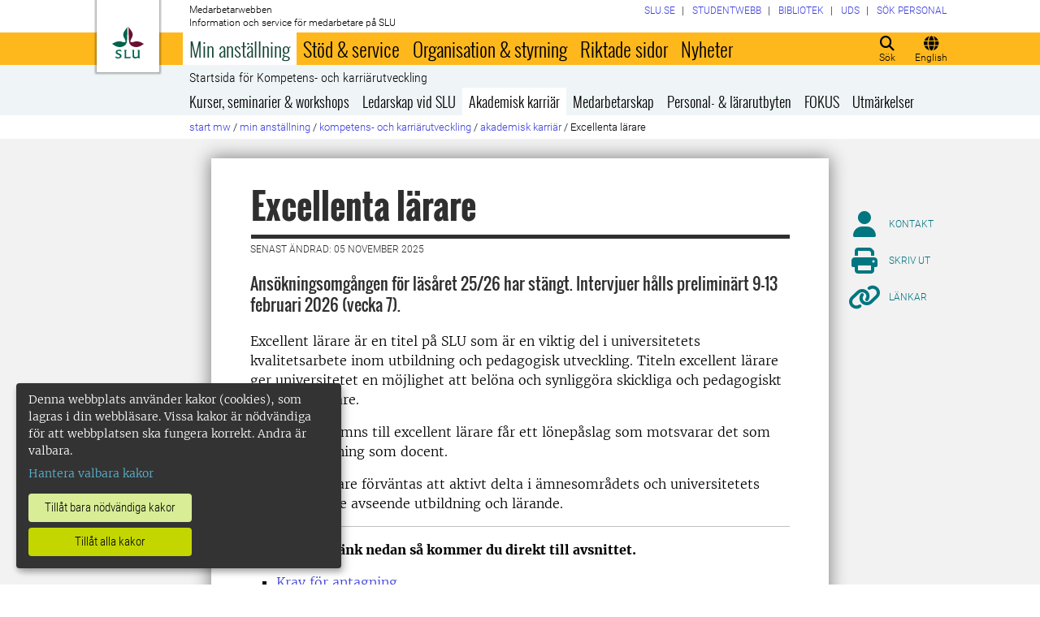

--- FILE ---
content_type: text/html; charset=utf-8
request_url: https://internt.slu.se/min-anstallning/kompetens-och-karriarutveckling/akademiska-karriaren/excellenta-larare/
body_size: 30956
content:



<!DOCTYPE html>
<html lang="sv">
<head>

<meta charset="UTF-8" />
<meta http-equiv="X-UA-Compatible" content="IE=edge" />
<meta name="viewport" content="width=device-width, initial-scale=1.0" />



<title> Excellenta l&#228;rare | Medarbetarwebben</title>

<script type="text/javascript" src="/modules/EPiServer.Vizzit/ClientResources/js/vizzit.integration.js"></script>
<script type="text/javascript">
$vizzit$ = typeof $vizzit$ != 'undefined' ? $vizzit$ : {};
</script>
<script type="text/javascript">
$vizzit$ = {keys: $vizzit$.keys || {},client: $vizzit$.client || {},config: $vizzit$.config || {},endpoint: $vizzit$.endpoint || {},};
</script>
<script type="text/javascript">
$vizzit$.keys.public = 'mYcuQqfwyr4Qx4Jg5b0e41vbItSS67ui97US9PEP3jw=';
</script>
<script type="text/javascript">
$vizzit$.config.cookie_auto = false;
</script>
 

<meta name="generator" content="EPiServer" />

    <meta name="robots" content="index, follow" />

    <meta name="title" content="Excellenta lärare">
<meta property="og:type" content="website" />
<meta name="twitter:card" content="summary" />


<meta property="og:site_name" content="SLU.SE" />
<meta name="twitter:site" content="" />

    <meta property="og:title" content="Excellenta l&#228;rare | Medarbetarwebben" />
    <meta name="twitter:title" content="Excellenta l&#228;rare | Medarbetarwebben" />

    <meta name="description" content="Ansökningsomgången för läsåret 25/26 har stängt. Intervjuer hålls preliminärt 9-13 februari 2026 (vecka 7)." />
    <meta property="og:description" content="Ansökningsomgången för läsåret 25/26 har stängt. Intervjuer hålls preliminärt 9-13 februari 2026 (vecka 7)." />
    <meta name="twitter:description" content="Ansökningsomgången för läsåret 25/26 har stängt. Intervjuer hålls preliminärt 9-13 februari 2026 (vecka 7)." />

    <meta property="og:url" content="https://internt.slu.se/min-anstallning/kompetens-och-karriarutveckling/akademiska-karriaren/excellenta-larare/" />

    <meta property="og:image" content="https://www.slu.se/globalassets/ew/ew-centrala/start/Profilkollage_logo.jpg" />
    <meta name="twitter:image" content="https://www.slu.se/globalassets/ew/ew-centrala/start/Profilkollage_logo.jpg" />

<meta name="EPi.ID" content="81585" />
<meta name="EPi.Title" content="Excellenta lärare" />
<meta name="EPi.Published" content="2014-12-15 16:03:00" />
<meta name="EPi.Modified" content="2025-11-05 08:42:04" />
<meta name="EPi.Revised" content="2025-11-05 08:42:04" />


<link rel="icon" href="/favicon.ico" sizes="any">
<link rel="icon" href="/favicon.svg" type="image/svg+xml">
<link rel="apple-touch-icon" href="/apple-touch-icon.png">
<link rel="manifest" href="/manifest.json">

        <meta name="EPi.Category" content="Medarbetarwebben" />

<link rel="canonical" href="https://internt.slu.se/min-anstallning/kompetens-och-karriarutveckling/akademiska-karriaren/excellenta-larare/">



<link rel="preload" href="/Static/css/Fonts/Merriweather/merriweather-v11-latin-300.woff2" as="font" type="font/woff2" crossorigin />
<link rel="preload" href="/Static/css/Fonts/Merriweather/merriweather-v11-latin-700.woff2" as="font" type="font/woff2" crossorigin />
<link rel="preload" href="/Static/css/Fonts/Oswald/oswald-v10-latin-300.woff2" as="font" type="font/woff2" crossorigin />
<link rel="preload" href="/Static/css/Fonts/Oswald/oswald-v10-latin-regular.woff2" as="font" type="font/woff2" crossorigin />
<link rel="preload" href="/Static/css/Fonts/Oswald/oswald-v10-latin-700.woff2" as="font" type="font/woff2" crossorigin />
<link rel="preload" href="/Static/css/Fonts/Roboto/roboto-v15-latin-300.woff2" as="font" type="font/woff2" crossorigin />
<link rel="preload" href="/Static/css/Fonts/Roboto/roboto-v15-latin-700.woff2" as="font" type="font/woff2" crossorigin />
<link rel="preload" href="/Static/css/Fonts/Roboto_Condensed/roboto-condensed-v13-latin-300.woff2" as="font" type="font/woff2" crossorigin />
<link rel="preload" href="/Static/css/Fonts/Roboto_Condensed/roboto-condensed-v13-latin-700.woff2" as="font" type="font/woff2" crossorigin />
<link rel="preload" href="/Static/fontawesome-6-pro/webfonts/fa-light-300.woff2" as="font" type="font/woff2" crossorigin />
<link rel="preload" href="/Static/fontawesome-6-pro/webfonts/fa-solid-900.woff2" as="font" type="font/woff2" crossorigin />

<link href="/bundles/css/global?v=2crsOATNv0FfAI82v_MRZz6GwHv-xK2zRzPYazbgN-s1" rel="stylesheet"/>

<link href="/bundles/less?v=HqR1v9yrVqtR2UnzOmig_8rbrBOhYEH0Y2sI1YYXy_01" rel="stylesheet"/>


<link href="/bundles/less/print?v=O_Wm9GKuLb5DPAtf6Ih6dyBSU8PiAgCNniQG0uFPabQ1" rel="stylesheet" type="text/css" media="print" />





    <!-- EPI2-5 -->
    
    
    
        <script>
            var klaroConfig = {
    version: 1,
    styling: { theme: ["dark", "left"] },
    //styling: { theme: ['light', 'top', 'wide']},
    htmlTexts: false,
    cookieExpiresAfterDays: 30,
    groupByPurpose: false,
    default: false,
    mustConsent: false,
    acceptAll: true,
    hideDeclineAll: false,
    hideLearnMore: false,
    translations: {
        sv: {
            privacyPolicyUrl: "https://www.slu.se/om-slu/om-webbplatsen/",
            consentNotice: {
                description: "Denna webbplats använder kakor (cookies), som lagras i din webbläsare. Vissa kakor är nödvändiga för att webbplatsen ska fungera korrekt. Andra är valbara. ",
                learnMore: "Hantera valbara kakor"
            },
            consentModal: {
                title: "Information om tjänster som använder kakor",
                description: "Denna webbplats använder kakor (cookies) som lagras i din webbläsare. Vissa kakor är nödvändiga för att sidan ska fungera korrekt och andra är valbara. Du väljer vilka du vill tillåta."
            },
            privacyPolicy: {
                name: "om våra kakor",
                text: "Läs mer {privacyPolicy}."
            },
            contextualConsent: {
                acceptAlways: "Alltid",
                acceptOnce: "En gång",
                description: "Godkänn funktionskakor?"
            },
            decline: "Tillåt bara nödvändiga kakor",
            ok: "Tillåt alla kakor",
            service: {
                disableAll: {
                    description: "Använd detta reglage för att tillåta alla kakor eller endast nödvändiga.",
                    title: "Ändra för alla kakor"
                }
            },
            purposeItem: {
                service: "service",
                services: "services"
            }
        },
        en: {
            privacyPolicyUrl: "https://www.slu.se/en/about-slu/about-slus-websites/",
            consentNotice: {
                description: "This website uses cookies which are stored in your browser. Some cookies are necessary for the website to work properly and others are selectable. You choose which ones you want to allow.",
                learnMore: "Cookie settings"
            },
            consentModal: {
                title: "Information about services that use cookies",
                description: "This website uses cookies which are stored in your web browser. Some cookies are necessary for the page to function correctly and others are selectable. You choose which ones you want to allow."
            },
            privacyPolicy: {
                name: "about our cookies",
                text: "Read more {privacyPolicy}."
            },
            contextualConsent: {
                acceptAlways: "Always",
                acceptOnce: "Once",
                description: "Approve function cookies?"
            },
            decline: "Allow only necessary cookies",
            ok: "Allow all cookies",
            service: {
                disableAll: {
                    description: "Use this slider to allow all cookies or only necessary.",
                    title: "Change for all cookies"
                }
            }
        }
    },
    services:[
        {
            name: "necessary",
            contextualConsentOnly: false,
            required: true,
            translations: {
                en: {
                    title: "Necessary cookies",
                    description: "These cookies are necessary for the website to function and can not be turned off. They are used when you use a function on the website that needs an answer, for example when you set cookies, log in or fill in a form."
                },
                sv: {
                    title: "Nödvändiga kakor",
                    description: "Dessa kakor är nödvändiga för att webbplatsen ska fungera och kan inte stängas av. De används när du använder en funktion på webbplatsen som behöver ett svar, exempelvis när du ställer in kakor, loggar in eller fyller i ett formulär."
                }
            },
            //cookies: ['ASP.NET_SessionId', '__RequestVerificationToken', '.EPiForm_BID']
        },
        {
            name: "tracking",
            contextualConsentOnly: false,
onAccept:
`
if(document.cookie.indexOf('___vizzit=') ==-1){
$vizzit.cookie.set();
}
`,      
            translations: {
                en: {
                    title: "Analysis",
                    description: "The website uses analysis services to evaluate and improve the website content, experience and structure. "
                },
                sv: {
                    title: "Analys",
                    description: "Webbplatsen använder analystjänster för att utvärdera och förbättra webbplatsens innehåll, upplevelse och struktur. "
                }
            }
        },
        {
            name: "functional",
            contextualConsentOnly: false,
            translations: {
                en: {
                    title: "Function",
                    description: "These cookies enhance the functionality of the website. For instance, they enable the display of videos and social media feeds. "
                },
                sv: {
                    title: "Funktion",
                    description: "Dessa kakor ökar funktionen på webbplatsen. Exempelvis möjliggörs visning av filmer och flöden från sociala medier. "
                }
            },
            cookies: ['EPi_NumberOfVisits']
        },       
    ]
};

        </script>

    <script defer data-config="klaroConfig" src="/Static/js/klaro-no-css-min.js" onload="global.moveKlaro()"></script>

    <style>
        .table-responsive:before {
            content: "Svep vänster för att läsa mer";
        }
    </style>



</head>

<body class="standardpage Medarbetarwebben local-menu overflow-lg-visible" data-gck="-8584331779310884643" data-isineditmode="False" data-isauthenticated="False" data-currentid="81585">

    

    
    <div id="js-klarocontainer"></div>
    <div role="navigation">
        <a class="skip-to-main-link z-index-3" href="#main" id="skipToMain">Hoppa till huvudinneh&#229;ll</a>
    </div>

    
    


<header class="global-header print-hidden z-index-2 position-relative" id="globalHeader">
    <div class="global-header__wrapper global-header__wrapper--haslocalmenu d-flex align-items-start flex-column">
        <div class="container-fluid mb-auto">
            <div class="row">
                <div class="col-xl-10 offset-xl-1 col-xxl-8 offset-xxl-2">
                    <div class="global-header__brand">
                        <a class="global-header__logo z-index-2 d-inline-block" href="/" id="homeLink">

<svg class="print-visible" role="img" viewBox="0 0 848.43 848.44" xmlns="http://www.w3.org/2000/svg" aria-hidden="true">
    <title id="sluLogoTitleId">Sveriges lantbruksuniversitet logo</title>
    <path fill="#690f31" d="M867.56,474.7c-58.43,38.71-114,84.5-198.51,84.5-97.68,0-179.9-45.22-195.65-143.29-11.46-71.49-12.89-261.41-12.89-325.85V15.78h1.43c38.67,80.27,107.42,128,107.42,210.78,0,41-13.46,67.55-33.8,106.55-10.6,20.35-26.36,46.35-26.36,70.37,0,14.13,6.59,27.69,30.94,27.69,47.84,0,74.77-24.86,136.93-24.86,71,0,121.75,25.71,190.49,66.69v1.7Z" transform="translate(-19.13 -15.78)" />
    <path fill="#00634c" d="M19.13,473c68.75-41,119.45-66.69,190.5-66.69,62.16,0,89.08,24.86,136.92,24.86,24.35,0,30.94-13.56,30.94-27.69,0-24-15.75-50-26.35-70.37-20.34-39-33.8-65.57-33.8-106.55,0-82.8,68.75-130.51,107.42-210.78h1.43V89.5c0,65-1.43,254.92-12.89,326.41C397.54,514,315.33,559.2,217.65,559.2c-84.51,0-140.08-45.79-198.52-84.5V473Z" transform="translate(-19.13 -15.78)" />
    <path fill="#00634c" d="M260.45,686.33c-8-13.47-27.51-24.64-60.45-24.64-24.35,0-42.39,7.45-42.39,27.5,0,45.55,113.44,36.95,113.44,107.42,0,41-29.51,67.61-88,67.61-28.65,0-55-4.59-71-11.75A196.63,196.63,0,0,1,110.63,827a230.15,230.15,0,0,1,1.43-24.06h1.72c16.9,22.05,44.69,29.5,72.19,29.5,26.92,0,41.25-10.89,41.25-29.22,0-45.83-112.29-33.23-112.29-106.85,0-40.39,30.65-65.6,88.23-65.6,14.89,0,43.25,1.72,59,8.88.86,3.73,1.15,13.47,1.15,20.92,0,10.31-.57,19.76-1.15,25.78Z" transform="translate(-19.13 -15.78)" />
    <path fill="#00634c" d="M451.23,827.55c34.66,0,51-4,61.3-13.46h1.73c-1.15,11.74-7.46,38.67-10.89,47.26H339.51v-1.72c9.74-6,14.32-11.46,14.32-30.65V701.22c0-43.83,0-54.71-13.18-64.74v-1.71c6.31-.58,18.05-1.15,32.37-1.15,16.62,0,31.23.57,38.67,1.43v1.72c-15.46,11.46-16,20.62-16,64.45V827.55Z" transform="translate(-19.13 -15.78)" />
    <path fill="#00634c" d="M567,700.94c0-43.55,0-52.71-15.76-64.17v-1.72c5.73-.57,20.35-1.43,35.24-1.43,8.31,0,16,0,23.77.57-.28,8.31-1.43,22.06-1.43,66.75v76.19c0,33.52,4.88,50.42,37.53,50.42,25.49,0,50.7-10,61.3-18.91,4.58-4,4.58-8.3,4.58-14V701.8c0-44.41,0-53.29-15.75-65v-1.72c5.73-.57,20.34-1.43,35.81-1.43,7.73,0,15.18,0,23.21.57-.29,8.31-1.44,22.06-1.44,67V806.64c0,19.19,2.29,43,18.62,53.57v1.14h-49c-3.73-4-7.16-16-8.31-20.62-23.21,15.47-47.27,23.49-78.78,23.49C583.29,864.22,567,837.86,567,796v-95.1Z" transform="translate(-19.13 -15.78)" />
</svg>

                            <span class="visually-hidden">Till startsida</span>
                        </a>
                        <div class="global-header__site-owner xpt-1">
                            <span class="">Medarbetarwebben</span>
                            <span class="d-none d-lg-block">Information och service f&#246;r medarbetare p&#229; SLU</span>
                        </div>
                    </div>
                </div>
            </div>
        </div>
        <nav class="mega-menu z-index-1 d-lg-flex" id="navMenu" aria-label="Navigering">
            <div class="container-fluid">
                <div class="row">
                    <div class="col-xl-10 offset-xl-1 col-xxl-8 offset-xxl-2 d-lg-flex p-0">
                        <div class="mega-menu__functions d-flex order-lg-2 xpe-3 xpe-lg-0 pt-4 pb-2 py-lg-0">
                            <div class="d-inline">
                                <button class="icon-button d-flex flex-column align-items-center" id="quickSearchBtn" type="button" aria-controls="quick-search-ac">
                                    <span class="icon-button__icon" aria-hidden="true"></span>
                                    <span class="function-button-text">S&#246;k</span>
                                </button>
                            </div>
                            <div class="d-inline js-language">
                                    <a class="icon-button d-flex flex-column align-items-center" href="/en/my-employment/professional-development/academic-career1/distinguished-university-teacher/" id="navLanguage">
                                        <span class="icon-button__icon" aria-hidden="true"></span>
                                        <span class="function-button-text">English</span>
                                    </a>
                                                            </div>
                            <div class="d-inline">
                                <button class="icon-button d-flex flex-column align-items-center d-lg-none" id="navMenuToggle" type="button">
                                    <span class="icon-button__icon" aria-hidden="true"></span>
                                    <span class="function-button-text">Meny</span>
                                </button>
                            </div>
                        </div>
                        <div class="mega-menu__links d-lg-block xmx-4 xmx-lg-0 pt-2 pt-lg-1">
                            <ul class="p-0 d-flex flex-wrap">
                                    <li>
                                        <a href="/valj-webbplats/">
                                            <span>SLU.SE</span>
                                        </a>
                                    </li>
                                                                    <li>
                                        <a href="https://student.slu.se/">
                                            <span>Studentwebb</span>
                                        </a>
                                    </li>
                                                                                                    <li>
                                        <a href="https://www.slu.se/bibliotek/">
                                            <span>Bibliotek</span>
                                        </a>
                                    </li>
                                                                    <li>
                                        <a href="/universitetsdjursjukhuset/">
                                            <span>UDS</span>
                                        </a>
                                    </li>
                                                                    <li>
                                        <a href="/installningar/sok-anstalld/">
                                            <span>S&#246;k personal</span>
                                        </a>
                                    </li>
                            </ul>
                        </div>
                            <button class="mega-menu__back-button d-lg-none" id="navMenuSwitch" type="button">
                                <span class="fas fa-chevron-up fa-fw" aria-hidden="true"></span>
                                <span class="fas fa-chevron-down fa-fw d-none" aria-hidden="true"></span>
                                <span>Tillbaka till huvudmenyn</span>
                                <span class="d-none">Tillbaka till menyn f&#246;r Excellenta l&#228;rare</span>
                            </button>
                        <div class="mega-menu__menu-root d-none d-lg-block flex-grow-1 order-lg-0" id="navMenuRoot">
                            <div class="mega-menu__level mega-menu__level--one" id="navGrpRoot">
                                <div class="mega-menu__mega-scroll">
                                    <ul class="d-lg-flex mb-0 px-4 px-lg-3">
                                        <li class="flex-shrink-0">
                                                <a class="mega-menu__root-link mega-menu__root-link--expand mega-menu__root-link--selected d-block py-2 px-lg-2" href="/min-anstallning/" id="navItm1stLvl201579" data-group="navGrpRoot" data-target="navGrp201579">Min anst&#228;llning</a>
                <button class="icon-button mega-menu__mobile-traverse d-lg-none" type="button" data-origin="navGrpRoot" data-destination="navGrp201579">
                    <span class="fas fa-chevron-right fa-fw" aria-hidden="true"></span>
                    <span class="visually-hidden">Visa navigeringl&#228;nkar f&#246;r Min anst&#228;llning</span>
                </button>
                <div class="mega-menu__level mega-menu__level--two z-index-lg-1 d-lg-none mx-lg-3 p-lg-4" id="navGrp201579">
                    <span class="fas fa-circle-location-arrow fa-2x d-none d-lg-inline me-2" aria-hidden="true"></span>
                    <a class="d-none d-lg-inline" href="/min-anstallning/">Startsida f&#246;r Min anst&#228;llning</a>
                    <hr class="d-none d-lg-block my-2">

                    <button class="mega-menu__back-button mega-menu__mobile-traverse d-lg-none" type="button" data-origin="navGrp201579" data-destination="navGrpRoot">
                        <span class="fas fa-chevron-left fa-fw" aria-hidden="true"></span>
                        <span>Tillbaka till huvudmenyn</span>
                    </button>

                    <div class="mega-menu__mega-scroll">
            <ul>
                    <li class="py-2 pt-lg-0">
                            <a href="/min-anstallning/nyanstalld/" id="navItm2ndLvl508522" data-group="navGrp201579">Nyanst&#228;lld</a>


                        <hr class="d-none d-lg-block mt-2 mb-0">
                    </li>
                    <li class="py-2 pt-lg-0">
                            <a href="/min-anstallning/hantering-av-personuppgifter/" id="navItm2ndLvl427473" data-group="navGrp201579">Hantering av personuppgifter</a>


                        <hr class="d-none d-lg-block mt-2 mb-0">
                    </li>
                    <li class="py-2 pt-lg-0">
                            <a href="/min-anstallning/lon-och-pension/" id="navItm2ndLvl204367" data-group="navGrp201579">L&#246;n och pension</a>

                                <button class="icon-button mega-menu__mobile-traverse d-lg-none" type="button" data-origin="navGrp201579" data-destination="navGrp204367">
                                    <span class="fas fa-chevron-right fa-fw" aria-hidden="true"></span>
                                    <span class="visually-hidden">Visa navigeringl&#228;nkar f&#246;r L&#246;n och pension</span>
                                </button>
                                <div class="mega-menu__level mega-menu__level--three" id="navGrp204367">
                                    <button class="mega-menu__back-button mega-menu__mobile-traverse d-lg-none" type="button" data-origin="navGrp204367" data-destination="navGrp201579">
                                        <span class="fas fa-chevron-left fa-fw" aria-hidden="true"></span>
                                        <span>Tillbaka till Min anst&#228;llning</span>
                                    </button>

                                    <div class="mega-menu__mega-scroll">
                                        <ul>
                                                <li class="py-2 pb-lg-0">
                                                    <a href="/min-anstallning/lon-och-pension/nyheter-lon/" id="navItm3rdLvl770239" data-group="navGrp204367">Nyheter l&#246;n</a>
                                                </li>
                                                <li class="py-2 pb-lg-0">
                                                    <a href="/min-anstallning/lon-och-pension/lon/" id="navItm3rdLvl93144" data-group="navGrp204367">L&#246;n</a>
                                                </li>
                                                <li class="py-2 pb-lg-0">
                                                    <a href="/min-anstallning/lon-och-pension/lonesattning/" id="navItm3rdLvl93369" data-group="navGrp204367">L&#246;nes&#228;ttning</a>
                                                </li>
                                                <li class="py-2 pb-lg-0">
                                                    <a href="/min-anstallning/lon-och-pension/lonekriterier/" id="navItm3rdLvl525557" data-group="navGrp204367">L&#246;nekriterier</a>
                                                </li>
                                                <li class="py-2 pb-lg-0">
                                                    <a href="/min-anstallning/lon-och-pension/Partsgemensam_information/" id="navItm3rdLvl598164" data-group="navGrp204367">L&#246;nerevision 2025</a>
                                                </li>
                                                <li class="py-2 pb-lg-0">
                                                    <a href="/min-anstallning/lon-och-pension/pension/" id="navItm3rdLvl93363" data-group="navGrp204367">Pension</a>
                                                </li>
                                                <li class="py-2 pb-lg-0">
                                                    <a href="/min-anstallning/lon-och-pension/doktorandstege/" id="navItm3rdLvl911" data-group="navGrp204367">Doktorandstegen</a>
                                                </li>
                                                <li class="py-2 pb-lg-0">
                                                    <a href="/min-anstallning/lon-och-pension/skatt/" id="navItm3rdLvl512391" data-group="navGrp204367">Skatter</a>
                                                </li>
                                                <li class="py-2 pb-lg-0">
                                                    <a href="/min-anstallning/lon-och-pension/uppdragstillagg_arvoden_ersattningar/" id="navItm3rdLvl523237" data-group="navGrp204367">Uppdragstill&#228;gg och ers&#228;ttningar</a>
                                                </li>
                                                <li class="py-2 pb-lg-0">
                                                    <a href="/min-anstallning/lon-och-pension/timavlonad/" id="navItm3rdLvl754496" data-group="navGrp204367">Timavl&#246;nad</a>
                                                </li>
                                                <li class="py-2 pb-lg-0">
                                                    <a href="/min-anstallning/lon-och-pension/uppgifter-till-forsakringskassan/" id="navItm3rdLvl831455" data-group="navGrp204367">Uppgifter till F&#246;rs&#228;kringskassan</a>
                                                </li>
                                        </ul>
                                    </div>
                                </div>

                        <hr class="d-none d-lg-block mt-2 mb-0">
                    </li>
                    <li class="py-2 pt-lg-0">
                            <a href="/min-anstallning/formaner_pa_SLU/" id="navItm2ndLvl729282" data-group="navGrp201579">F&#246;rm&#229;ner p&#229; SLU</a>

                                <button class="icon-button mega-menu__mobile-traverse d-lg-none" type="button" data-origin="navGrp201579" data-destination="navGrp729282">
                                    <span class="fas fa-chevron-right fa-fw" aria-hidden="true"></span>
                                    <span class="visually-hidden">Visa navigeringl&#228;nkar f&#246;r F&#246;rm&#229;ner p&#229; SLU</span>
                                </button>
                                <div class="mega-menu__level mega-menu__level--three" id="navGrp729282">
                                    <button class="mega-menu__back-button mega-menu__mobile-traverse d-lg-none" type="button" data-origin="navGrp729282" data-destination="navGrp201579">
                                        <span class="fas fa-chevron-left fa-fw" aria-hidden="true"></span>
                                        <span>Tillbaka till Min anst&#228;llning</span>
                                    </button>

                                    <div class="mega-menu__mega-scroll">
                                        <ul>
                                                <li class="py-2 pb-lg-0">
                                                    <a href="/min-anstallning/formaner_pa_SLU/friskvard/" id="navItm3rdLvl834306" data-group="navGrp729282">Friskv&#229;rd</a>
                                                </li>
                                                <li class="py-2 pb-lg-0">
                                                    <a href="/min-anstallning/formaner_pa_SLU/ovriga_formaner/" id="navItm3rdLvl731669" data-group="navGrp729282">&#214;vriga f&#246;rm&#229;ner</a>
                                                </li>
                                        </ul>
                                    </div>
                                </div>

                        <hr class="d-none d-lg-block mt-2 mb-0">
                    </li>
                    <li class="py-2 pt-lg-0">
                            <a href="/min-anstallning/arbetstid-och-anstallningsvillkor-in/" id="navItm2ndLvl204384" data-group="navGrp201579">Arbetstid och anst&#228;llningsformer</a>

                                <button class="icon-button mega-menu__mobile-traverse d-lg-none" type="button" data-origin="navGrp201579" data-destination="navGrp204384">
                                    <span class="fas fa-chevron-right fa-fw" aria-hidden="true"></span>
                                    <span class="visually-hidden">Visa navigeringl&#228;nkar f&#246;r Arbetstid och anst&#228;llningsvillkor</span>
                                </button>
                                <div class="mega-menu__level mega-menu__level--three" id="navGrp204384">
                                    <button class="mega-menu__back-button mega-menu__mobile-traverse d-lg-none" type="button" data-origin="navGrp204384" data-destination="navGrp201579">
                                        <span class="fas fa-chevron-left fa-fw" aria-hidden="true"></span>
                                        <span>Tillbaka till Min anst&#228;llning</span>
                                    </button>

                                    <div class="mega-menu__mega-scroll">
                                        <ul>
                                                <li class="py-2 pb-lg-0">
                                                    <a href="/min-anstallning/arbetstid-och-anstallningsvillkor-in/anstallningsformer-tidsbegransingar/" id="navItm3rdLvl511423" data-group="navGrp204384">Anst&#228;llningsformer</a>
                                                </li>
                                                <li class="py-2 pb-lg-0">
                                                    <a href="/min-anstallning/arbetstid-och-anstallningsvillkor-in/vara-arbetstider/" id="navItm3rdLvl93471" data-group="navGrp204384">V&#229;ra arbetstider</a>
                                                </li>
                                                <li class="py-2 pb-lg-0">
                                                    <a href="/min-anstallning/arbetstid-och-anstallningsvillkor-in/distansarbete-medarbetare/" id="navItm3rdLvl520340" data-group="navGrp204384">Distansarbete</a>
                                                </li>
                                        </ul>
                                    </div>
                                </div>

                        <hr class="d-none d-lg-block mt-2 mb-0">
                    </li>
                    <li class="py-2 pt-lg-0">
                            <a href="/min-anstallning/lediga-anstallningar/" id="navItm2ndLvl228068" data-group="navGrp201579">Lediga anst&#228;llningar</a>


                        <hr class="d-none d-lg-block mt-2 mb-0">
                    </li>
                    <li class="py-2 pt-lg-0">
                            <a href="/min-anstallning/forsakringar/" id="navItm2ndLvl93154" data-group="navGrp201579">F&#246;rs&#228;kringar</a>


                        <hr class="d-none d-lg-block mt-2 mb-0">
                    </li>
            </ul>
            <ul>
                    <li class="py-2 pt-lg-0">
                            <a href="/min-anstallning/semester-och-ledigheter-in/" id="navItm2ndLvl204388" data-group="navGrp201579">Semester och ledigheter</a>

                                <button class="icon-button mega-menu__mobile-traverse d-lg-none" type="button" data-origin="navGrp201579" data-destination="navGrp204388">
                                    <span class="fas fa-chevron-right fa-fw" aria-hidden="true"></span>
                                    <span class="visually-hidden">Visa navigeringl&#228;nkar f&#246;r Semester och ledigheter</span>
                                </button>
                                <div class="mega-menu__level mega-menu__level--three" id="navGrp204388">
                                    <button class="mega-menu__back-button mega-menu__mobile-traverse d-lg-none" type="button" data-origin="navGrp204388" data-destination="navGrp201579">
                                        <span class="fas fa-chevron-left fa-fw" aria-hidden="true"></span>
                                        <span>Tillbaka till Min anst&#228;llning</span>
                                    </button>

                                    <div class="mega-menu__mega-scroll">
                                        <ul>
                                                <li class="py-2 pb-lg-0">
                                                    <a href="/min-anstallning/semester-och-ledigheter-in/ledighet-for-studier/" id="navItm3rdLvl213200" data-group="navGrp204388">Ledighet f&#246;r studier</a>
                                                </li>
                                                <li class="py-2 pb-lg-0">
                                                    <a href="/min-anstallning/semester-och-ledigheter-in/semester/" id="navItm3rdLvl93313" data-group="navGrp204388">Semester</a>
                                                </li>
                                                <li class="py-2 pb-lg-0">
                                                    <a href="/min-anstallning/semester-och-ledigheter-in/annan-tjanstledighet/" id="navItm3rdLvl93286" data-group="navGrp204388">Annan tj&#228;nstledighet</a>
                                                </li>
                                                <li class="py-2 pb-lg-0">
                                                    <a href="/min-anstallning/semester-och-ledigheter-in/foraldraledighet/" id="navItm3rdLvl93285" data-group="navGrp204388">F&#246;r&#228;ldraledighet och barntillsyn</a>
                                                </li>
                                                <li class="py-2 pb-lg-0">
                                                    <a href="/min-anstallning/semester-och-ledigheter-in/facklig-fortroendeman/" id="navItm3rdLvl517393" data-group="navGrp204388">Facklig f&#246;rtroendeman</a>
                                                </li>
                                        </ul>
                                    </div>
                                </div>

                        <hr class="d-none d-lg-block mt-2 mb-0">
                    </li>
                    <li class="py-2 pt-lg-0">
                            <a href="/min-anstallning/sjuk-och-frisk-in/" id="navItm2ndLvl204389" data-group="navGrp201579">Sjuk och frisk</a>

                                <button class="icon-button mega-menu__mobile-traverse d-lg-none" type="button" data-origin="navGrp201579" data-destination="navGrp204389">
                                    <span class="fas fa-chevron-right fa-fw" aria-hidden="true"></span>
                                    <span class="visually-hidden">Visa navigeringl&#228;nkar f&#246;r Sjuk och frisk</span>
                                </button>
                                <div class="mega-menu__level mega-menu__level--three" id="navGrp204389">
                                    <button class="mega-menu__back-button mega-menu__mobile-traverse d-lg-none" type="button" data-origin="navGrp204389" data-destination="navGrp201579">
                                        <span class="fas fa-chevron-left fa-fw" aria-hidden="true"></span>
                                        <span>Tillbaka till Min anst&#228;llning</span>
                                    </button>

                                    <div class="mega-menu__mega-scroll">
                                        <ul>
                                                <li class="py-2 pb-lg-0">
                                                    <a href="/min-anstallning/sjuk-och-frisk-in/nar-du-blir-sjuk/" id="navItm3rdLvl93456" data-group="navGrp204389">Om du blir sjuk</a>
                                                </li>
                                                <li class="py-2 pb-lg-0">
                                                    <a href="/min-anstallning/sjuk-och-frisk-in/vard-av-barn/" id="navItm3rdLvl93454" data-group="navGrp204389">V&#229;rd av barn</a>
                                                </li>
                                                <li class="py-2 pb-lg-0">
                                                    <a href="/min-anstallning/sjuk-och-frisk-in/arbetsskada/" id="navItm3rdLvl526" data-group="navGrp204389">Arbetsskada</a>
                                                </li>
                                                <li class="py-2 pb-lg-0">
                                                    <a href="/min-anstallning/sjuk-och-frisk-in/friskvard/" id="navItm3rdLvl93457" data-group="navGrp204389">Friskv&#229;rd</a>
                                                </li>
                                                <li class="py-2 pb-lg-0">
                                                    <a href="/min-anstallning/sjuk-och-frisk-in/foretagshalsovard/" id="navItm3rdLvl535" data-group="navGrp204389">F&#246;retagsh&#228;lsan</a>
                                                </li>
                                                <li class="py-2 pb-lg-0">
                                                    <a href="/min-anstallning/sjuk-och-frisk-in/medicinska-kontroller/" id="navItm3rdLvl490398" data-group="navGrp204389">Medicinska kontroller i arbetslivet</a>
                                                </li>
                                        </ul>
                                    </div>
                                </div>

                        <hr class="d-none d-lg-block mt-2 mb-0">
                    </li>
                    <li class="py-2 pt-lg-0">
                            <a href="/min-anstallning/kompetens-och-karriarutveckling/" id="navItm2ndLvl212914" data-group="navGrp201579">Kompetens- och karri&#228;rutveckling</a>

                                <button class="icon-button mega-menu__mobile-traverse d-lg-none" type="button" data-origin="navGrp201579" data-destination="navGrp212914">
                                    <span class="fas fa-chevron-right fa-fw" aria-hidden="true"></span>
                                    <span class="visually-hidden">Visa navigeringl&#228;nkar f&#246;r Kompetens- och karri&#228;rutveckling</span>
                                </button>
                                <div class="mega-menu__level mega-menu__level--three" id="navGrp212914">
                                    <button class="mega-menu__back-button mega-menu__mobile-traverse d-lg-none" type="button" data-origin="navGrp212914" data-destination="navGrp201579">
                                        <span class="fas fa-chevron-left fa-fw" aria-hidden="true"></span>
                                        <span>Tillbaka till Min anst&#228;llning</span>
                                    </button>

                                    <div class="mega-menu__mega-scroll">
                                        <ul>
                                                <li class="py-2 pb-lg-0">
                                                    <a href="/min-anstallning/kompetens-och-karriarutveckling/kurser/" id="navItm3rdLvl56105" data-group="navGrp212914">Kurser, seminarier &amp; workshops</a>
                                                </li>
                                                <li class="py-2 pb-lg-0">
                                                    <a href="/min-anstallning/kompetens-och-karriarutveckling/ledarskap/" id="navItm3rdLvl76706" data-group="navGrp212914">Ledarskap vid SLU</a>
                                                </li>
                                                <li class="py-2 pb-lg-0">
                                                    <a href="/min-anstallning/kompetens-och-karriarutveckling/akademiska-karriaren/" id="navItm3rdLvl237582" data-group="navGrp212914">Akademisk karri&#228;r</a>
                                                </li>
                                                <li class="py-2 pb-lg-0">
                                                    <a href="/min-anstallning/kompetens-och-karriarutveckling/ledar-medarbetarskap/" id="navItm3rdLvl217443" data-group="navGrp212914">Medarbetarskap</a>
                                                </li>
                                                <li class="py-2 pb-lg-0">
                                                    <a href="/min-anstallning/kompetens-och-karriarutveckling/personal-och-lararbyten/" id="navItm3rdLvl724" data-group="navGrp212914">Personal- &amp; l&#228;rarutbyten</a>
                                                </li>
                                                <li class="py-2 pb-lg-0">
                                                    <a href="/min-anstallning/kompetens-och-karriarutveckling/fokus-forum-for-karriarutveckling-vid-slu/" id="navItm3rdLvl230355" data-group="navGrp212914">FOKUS</a>
                                                </li>
                                                <li class="py-2 pb-lg-0">
                                                    <a href="/min-anstallning/kompetens-och-karriarutveckling/utmarkelser-och-priser/" id="navItm3rdLvl373520" data-group="navGrp212914">Utm&#228;rkelser</a>
                                                </li>
                                        </ul>
                                    </div>
                                </div>

                        <hr class="d-none d-lg-block mt-2 mb-0">
                    </li>
            </ul>
            <ul>
                    <li class="py-2 pt-lg-0">
                            <a href="/min-anstallning/arbetsmiljo-lika-villkor/" id="navItm2ndLvl204390" data-group="navGrp201579">Arbetsmilj&#246; och lika villkor</a>

                                <button class="icon-button mega-menu__mobile-traverse d-lg-none" type="button" data-origin="navGrp201579" data-destination="navGrp204390">
                                    <span class="fas fa-chevron-right fa-fw" aria-hidden="true"></span>
                                    <span class="visually-hidden">Visa navigeringl&#228;nkar f&#246;r Arbetsmilj&#246; och Lika villkor</span>
                                </button>
                                <div class="mega-menu__level mega-menu__level--three" id="navGrp204390">
                                    <button class="mega-menu__back-button mega-menu__mobile-traverse d-lg-none" type="button" data-origin="navGrp204390" data-destination="navGrp201579">
                                        <span class="fas fa-chevron-left fa-fw" aria-hidden="true"></span>
                                        <span>Tillbaka till Min anst&#228;llning</span>
                                    </button>

                                    <div class="mega-menu__mega-scroll">
                                        <ul>
                                                <li class="py-2 pb-lg-0">
                                                    <a href="/min-anstallning/arbetsmiljo-lika-villkor/viktigt-for-dig-som-medarbetare/" id="navItm3rdLvl93477" data-group="navGrp204390">Arbetsmilj&#246; p&#229; SLU</a>
                                                </li>
                                                <li class="py-2 pb-lg-0">
                                                    <a href="/Organisation-och-styrning/lika-villkor/" id="navItm3rdLvl476164" data-group="navGrp204390">J&#228;mst&#228;lldhet och lika villkor</a>
                                                </li>
                                                <li class="py-2 pb-lg-0">
                                                    <a href="/min-anstallning/arbetsmiljo-lika-villkor/arbetsmiljopolicy/" id="navItm3rdLvl17830" data-group="navGrp204390">Arbetsmilj&#246;policy</a>
                                                </li>
                                                <li class="py-2 pb-lg-0">
                                                    <a href="/min-anstallning/arbetsmiljo-lika-villkor/skyddsombud/" id="navItm3rdLvl272611" data-group="navGrp204390">Skyddsombud</a>
                                                </li>
                                                <li class="py-2 pb-lg-0">
                                                    <a href="/min-anstallning/arbetsmiljo-lika-villkor/medarbetarundersokning-2024/" id="navItm3rdLvl692535" data-group="navGrp204390">Medarbetarunders&#246;kning 2024</a>
                                                </li>
                                                <li class="py-2 pb-lg-0">
                                                    <a href="/min-anstallning/arbetsmiljo-lika-villkor/grundlaggande-webbutbildning-i-arbetsmiljo---for-medarbetare/" id="navItm3rdLvl832803" data-group="navGrp204390">Grundl&#228;ggande webbutbildning i arbetsmilj&#246; - f&#246;r medarbetare</a>
                                                </li>
                                        </ul>
                                    </div>
                                </div>

                        <hr class="d-none d-lg-block mt-2 mb-0">
                    </li>
                    <li class="py-2 pt-lg-0">
                            <a href="/min-anstallning/att-vara-medarbetare-in/" id="navItm2ndLvl204386" data-group="navGrp201579">Att vara medarbetare</a>

                                <button class="icon-button mega-menu__mobile-traverse d-lg-none" type="button" data-origin="navGrp201579" data-destination="navGrp204386">
                                    <span class="fas fa-chevron-right fa-fw" aria-hidden="true"></span>
                                    <span class="visually-hidden">Visa navigeringl&#228;nkar f&#246;r Att vara medarbetare</span>
                                </button>
                                <div class="mega-menu__level mega-menu__level--three" id="navGrp204386">
                                    <button class="mega-menu__back-button mega-menu__mobile-traverse d-lg-none" type="button" data-origin="navGrp204386" data-destination="navGrp201579">
                                        <span class="fas fa-chevron-left fa-fw" aria-hidden="true"></span>
                                        <span>Tillbaka till Min anst&#228;llning</span>
                                    </button>

                                    <div class="mega-menu__mega-scroll">
                                        <ul>
                                                <li class="py-2 pb-lg-0">
                                                    <a href="/min-anstallning/att-vara-medarbetare-in/att-vara-medarbetare/" id="navItm3rdLvl93147" data-group="navGrp204386">V&#229;r v&#228;rdegrund</a>
                                                </li>
                                                <li class="py-2 pb-lg-0">
                                                    <a href="/min-anstallning/att-vara-medarbetare-in/skyldigheter/" id="navItm3rdLvl93287" data-group="navGrp204386">Skyldigheter</a>
                                                </li>
                                                <li class="py-2 pb-lg-0">
                                                    <a href="/min-anstallning/att-vara-medarbetare-in/bisyssla/" id="navItm3rdLvl93382" data-group="navGrp204386">Bisysslor</a>
                                                </li>
                                                <li class="py-2 pb-lg-0">
                                                    <a href="/min-anstallning/att-vara-medarbetare-in/medarbetarsamtal/" id="navItm3rdLvl536" data-group="navGrp204386">Medarbetarsamtal</a>
                                                </li>
                                                <li class="py-2 pb-lg-0">
                                                    <a href="/min-anstallning/att-vara-medarbetare-in/medarbetarpolicy/" id="navItm3rdLvl770592" data-group="navGrp204386">Medarbetarpolicy</a>
                                                </li>
                                                <li class="py-2 pb-lg-0">
                                                    <a href="/min-anstallning/att-vara-medarbetare-in/webbutbildning-statsanstalld/" id="navItm3rdLvl787943" data-group="navGrp204386">Webbutbildning-Statsanst&#228;lld</a>
                                                </li>
                                        </ul>
                                    </div>
                                </div>

                        <hr class="d-none d-lg-block mt-2 mb-0">
                    </li>
                    <li class="py-2 pt-lg-0">
                            <a href="/min-anstallning/blanketter-medarbetare/" id="navItm2ndLvl514305" data-group="navGrp201579">Blanketter medarbetare</a>


                        <hr class="d-none d-lg-block mt-2 mb-0">
                    </li>
                    <li class="py-2 pt-lg-0">
                            <a href="/min-anstallning/hrs4r/" id="navItm2ndLvl452440" data-group="navGrp201579">HR Excellence in Research</a>


                        <hr class="d-none d-lg-block mt-2 mb-0">
                    </li>
                    <li class="py-2 pt-lg-0">
                            <a href="/min-anstallning/lokala-kollektivavtal/" id="navItm2ndLvl834448" data-group="navGrp201579">Lokala kollektivavtal</a>


                        <hr class="d-none d-lg-block mt-2 mb-0">
                    </li>
            </ul>
            <ul>
                    <li class="py-2 pt-lg-0">
                            <a href="/min-anstallning/sluta-pa-slu-in/" id="navItm2ndLvl204391" data-group="navGrp201579">Sluta p&#229; SLU?</a>

                                <button class="icon-button mega-menu__mobile-traverse d-lg-none" type="button" data-origin="navGrp201579" data-destination="navGrp204391">
                                    <span class="fas fa-chevron-right fa-fw" aria-hidden="true"></span>
                                    <span class="visually-hidden">Visa navigeringl&#228;nkar f&#246;r Sluta p&#229; SLU?</span>
                                </button>
                                <div class="mega-menu__level mega-menu__level--three" id="navGrp204391">
                                    <button class="mega-menu__back-button mega-menu__mobile-traverse d-lg-none" type="button" data-origin="navGrp204391" data-destination="navGrp201579">
                                        <span class="fas fa-chevron-left fa-fw" aria-hidden="true"></span>
                                        <span>Tillbaka till Min anst&#228;llning</span>
                                    </button>

                                    <div class="mega-menu__mega-scroll">
                                        <ul>
                                                <li class="py-2 pb-lg-0">
                                                    <a href="/min-anstallning/sluta-pa-slu-in/om-du-vill-saga-upp-dig/" id="navItm3rdLvl298738" data-group="navGrp204391">Om du vill s&#228;ga upp dig</a>
                                                </li>
                                                <li class="py-2 pb-lg-0">
                                                    <a href="/min-anstallning/sluta-pa-slu-in/intyg-och-betyg/" id="navItm3rdLvl93463" data-group="navGrp204391">Intyg och betyg</a>
                                                </li>
                                        </ul>
                                    </div>
                                </div>

                        <hr class="d-none d-lg-block mt-2 mb-0">
                    </li>
                    <li class="py-2 pt-lg-0">
                            <a href="/min-anstallning/tjansteresor/" id="navItm2ndLvl204575" data-group="navGrp201579">Tj&#228;nsteresor</a>

                                <button class="icon-button mega-menu__mobile-traverse d-lg-none" type="button" data-origin="navGrp201579" data-destination="navGrp204575">
                                    <span class="fas fa-chevron-right fa-fw" aria-hidden="true"></span>
                                    <span class="visually-hidden">Visa navigeringl&#228;nkar f&#246;r Tj&#228;nsteresor</span>
                                </button>
                                <div class="mega-menu__level mega-menu__level--three" id="navGrp204575">
                                    <button class="mega-menu__back-button mega-menu__mobile-traverse d-lg-none" type="button" data-origin="navGrp204575" data-destination="navGrp201579">
                                        <span class="fas fa-chevron-left fa-fw" aria-hidden="true"></span>
                                        <span>Tillbaka till Min anst&#228;llning</span>
                                    </button>

                                    <div class="mega-menu__mega-scroll">
                                        <ul>
                                                <li class="py-2 pb-lg-0">
                                                    <a href="/min-anstallning/tjansteresor/riktlinjer-tjansteresor-och-moten/" id="navItm3rdLvl869" data-group="navGrp204575">Riktlinjer f&#246;r tj&#228;nsteresor och m&#246;ten</a>
                                                </li>
                                                <li class="py-2 pb-lg-0">
                                                    <a href="/min-anstallning/tjansteresor/reserakning-utlagg/" id="navItm3rdLvl55009" data-group="navGrp204575">Reser&#228;kning och utl&#228;gg</a>
                                                </li>
                                                <li class="py-2 pb-lg-0">
                                                    <a href="/min-anstallning/tjansteresor/reseforskott-och-betalkort/" id="navItm3rdLvl865" data-group="navGrp204575">Betalkort och resef&#246;rskott</a>
                                                </li>
                                                <li class="py-2 pb-lg-0">
                                                    <a href="/min-anstallning/tjansteresor/faq---ny-resebyra/" id="navItm3rdLvl528620" data-group="navGrp204575">FAQ - Resor</a>
                                                </li>
                                        </ul>
                                    </div>
                                </div>

                        <hr class="d-none d-lg-block mt-2 mb-0">
                    </li>
                    <li class="py-2 pt-lg-0">
                            <a href="/min-anstallning/facket/" id="navItm2ndLvl93153" data-group="navGrp201579">Facket</a>

                                <button class="icon-button mega-menu__mobile-traverse d-lg-none" type="button" data-origin="navGrp201579" data-destination="navGrp93153">
                                    <span class="fas fa-chevron-right fa-fw" aria-hidden="true"></span>
                                    <span class="visually-hidden">Visa navigeringl&#228;nkar f&#246;r Facket</span>
                                </button>
                                <div class="mega-menu__level mega-menu__level--three" id="navGrp93153">
                                    <button class="mega-menu__back-button mega-menu__mobile-traverse d-lg-none" type="button" data-origin="navGrp93153" data-destination="navGrp201579">
                                        <span class="fas fa-chevron-left fa-fw" aria-hidden="true"></span>
                                        <span>Tillbaka till Min anst&#228;llning</span>
                                    </button>

                                    <div class="mega-menu__mega-scroll">
                                        <ul>
                                                <li class="py-2 pb-lg-0">
                                                    <a href="/min-anstallning/facket/kontaktpersoner/" id="navItm3rdLvl280599" data-group="navGrp93153">Kontaktpersoner vid rekrytering</a>
                                                </li>
                                                <li class="py-2 pb-lg-0">
                                                    <a href="/min-anstallning/facket/information-forhandling-o-forankring/" id="navItm3rdLvl208" data-group="navGrp93153">Information och f&#246;rhandling enligt MBL</a>
                                                </li>
                                        </ul>
                                    </div>
                                </div>

                        <hr class="d-none d-lg-block mt-2 mb-0">
                    </li>
            </ul>
                    </div>
                </div>

                                            </li><li class="flex-shrink-0">
                                                <a class="mega-menu__root-link mega-menu__root-link--expand d-block py-2 px-lg-2" href="/stod-service/" id="navItm1stLvl201580" data-group="navGrpRoot" data-target="navGrp201580">St&#246;d &amp; service</a>
                <button class="icon-button mega-menu__mobile-traverse d-lg-none" type="button" data-origin="navGrpRoot" data-destination="navGrp201580">
                    <span class="fas fa-chevron-right fa-fw" aria-hidden="true"></span>
                    <span class="visually-hidden">Visa navigeringl&#228;nkar f&#246;r St&#246;d &amp; service</span>
                </button>
                <div class="mega-menu__level mega-menu__level--two z-index-lg-1 d-lg-none mx-lg-3 p-lg-4" id="navGrp201580">
                    <span class="fas fa-circle-location-arrow fa-2x d-none d-lg-inline me-2" aria-hidden="true"></span>
                    <a class="d-none d-lg-inline" href="/stod-service/">Startsida f&#246;r St&#246;d &amp; service</a>
                    <hr class="d-none d-lg-block my-2">

                    <button class="mega-menu__back-button mega-menu__mobile-traverse d-lg-none" type="button" data-origin="navGrp201580" data-destination="navGrpRoot">
                        <span class="fas fa-chevron-left fa-fw" aria-hidden="true"></span>
                        <span>Tillbaka till huvudmenyn</span>
                    </button>

                    <div class="mega-menu__mega-scroll">
            <ul>
                    <li class="py-2 pt-lg-0">
                            <a href="/stod-service/admin-stod/" id="navItm2ndLvl320590" data-group="navGrp201580">Administrativt st&#246;d</a>

                                <button class="icon-button mega-menu__mobile-traverse d-lg-none" type="button" data-origin="navGrp201580" data-destination="navGrp320590">
                                    <span class="fas fa-chevron-right fa-fw" aria-hidden="true"></span>
                                    <span class="visually-hidden">Visa navigeringl&#228;nkar f&#246;r St&#246;domr&#229;den</span>
                                </button>
                                <div class="mega-menu__level mega-menu__level--three" id="navGrp320590">
                                    <button class="mega-menu__back-button mega-menu__mobile-traverse d-lg-none" type="button" data-origin="navGrp320590" data-destination="navGrp201580">
                                        <span class="fas fa-chevron-left fa-fw" aria-hidden="true"></span>
                                        <span>Tillbaka till St&#246;d &amp; service</span>
                                    </button>

                                    <div class="mega-menu__mega-scroll">
                                        <ul>
                                                <li class="py-2 pb-lg-0">
                                                    <a href="/stod-service/admin-stod/ekonomi/" id="navItm3rdLvl201802" data-group="navGrp320590">Ekonomi</a>
                                                </li>
                                                <li class="py-2 pb-lg-0">
                                                    <a href="/stod-service/admin-stod/hr-fragor/" id="navItm3rdLvl519052" data-group="navGrp320590">HR-fr&#229;gor</a>
                                                </li>
                                                <li class="py-2 pb-lg-0">
                                                    <a href="/stod-service/admin-stod/inkop/" id="navItm3rdLvl201803" data-group="navGrp320590">Ink&#246;p</a>
                                                </li>
                                                <li class="py-2 pb-lg-0">
                                                    <a href="/stod-service/admin-stod/it/" id="navItm3rdLvl201804" data-group="navGrp320590">IT, AV &amp; telefoni</a>
                                                </li>
                                                <li class="py-2 pb-lg-0">
                                                    <a href="/stod-service/admin-stod/juridik-dataskydd-och-informationshantering/" id="navItm3rdLvl349020" data-group="navGrp320590">Juridik, dataskydd och informationshantering</a>
                                                </li>
                                                <li class="py-2 pb-lg-0">
                                                    <a href="/stod-service/admin-stod/kommunikation-och-marknadsforing/" id="navItm3rdLvl769130" data-group="navGrp320590">Kommunikation och marknadsf&#246;ring</a>
                                                </li>
                                                <li class="py-2 pb-lg-0">
                                                    <a href="/stod-service/admin-stod/konferenser-och-evenemang/" id="navItm3rdLvl350203" data-group="navGrp320590">Konferenser och evenemang</a>
                                                </li>
                                                <li class="py-2 pb-lg-0">
                                                    <a href="/stod-service/admin-stod/miljo/" id="navItm3rdLvl201809" data-group="navGrp320590">Milj&#246;</a>
                                                </li>
                                                <li class="py-2 pb-lg-0">
                                                    <a href="/stod-service/admin-stod/sakerhet/" id="navItm3rdLvl201810" data-group="navGrp320590">S&#228;kerhet</a>
                                                </li>
                                                <li class="py-2 pb-lg-0">
                                                    <a href="/stod-service/admin-stod/tillganglighet/" id="navItm3rdLvl469116" data-group="navGrp320590">Tillg&#228;nglighet</a>
                                                </li>
                                                <li class="py-2 pb-lg-0">
                                                    <a href="/stod-service/admin-stod/ai/" id="navItm3rdLvl760235" data-group="navGrp320590">AI f&#246;r medarbetare</a>
                                                </li>
                                        </ul>
                                    </div>
                                </div>

                        <hr class="d-none d-lg-block mt-2 mb-0">
                    </li>
                    <li class="py-2 pt-lg-0">
                            <a href="/stod-service/basservice/" id="navItm2ndLvl212310" data-group="navGrp201580">Basservice</a>

                                <button class="icon-button mega-menu__mobile-traverse d-lg-none" type="button" data-origin="navGrp201580" data-destination="navGrp212310">
                                    <span class="fas fa-chevron-right fa-fw" aria-hidden="true"></span>
                                    <span class="visually-hidden">Visa navigeringl&#228;nkar f&#246;r Basservice (t ex st&#228;d och post)</span>
                                </button>
                                <div class="mega-menu__level mega-menu__level--three" id="navGrp212310">
                                    <button class="mega-menu__back-button mega-menu__mobile-traverse d-lg-none" type="button" data-origin="navGrp212310" data-destination="navGrp201580">
                                        <span class="fas fa-chevron-left fa-fw" aria-hidden="true"></span>
                                        <span>Tillbaka till St&#246;d &amp; service</span>
                                    </button>

                                    <div class="mega-menu__mega-scroll">
                                        <ul>
                                                <li class="py-2 pb-lg-0">
                                                    <a href="/stod-service/basservice/administrativ-service/" id="navItm3rdLvl836328" data-group="navGrp212310">SLU Administrativ service</a>
                                                </li>
                                                <li class="py-2 pb-lg-0">
                                                    <a href="https://www.akademikonferens.se/?epslanguage=sv" id="navItm3rdLvl251833" data-group="navGrp212310">Akademikonferens</a>
                                                </li>
                                                <li class="py-2 pb-lg-0">
                                                    <a href="/stod-service/basservice/lokaler/" id="navItm3rdLvl207049" data-group="navGrp212310">Lokaler (inkl. lokalbokning)</a>
                                                </li>
                                                <li class="py-2 pb-lg-0">
                                                    <a href="/stod-service/basservice/servicecenter/" id="navItm3rdLvl770596" data-group="navGrp212310">Servicecenter</a>
                                                </li>
                                        </ul>
                                    </div>
                                </div>

                        <hr class="d-none d-lg-block mt-2 mb-0">
                    </li>
            </ul>
            <ul>
                    <li class="py-2 pt-lg-0">
                            <a href="/stod-service/lokaler-campus/" id="navItm2ndLvl201808" data-group="navGrp201580">P&#229; v&#229;ra campus</a>

                                <button class="icon-button mega-menu__mobile-traverse d-lg-none" type="button" data-origin="navGrp201580" data-destination="navGrp201808">
                                    <span class="fas fa-chevron-right fa-fw" aria-hidden="true"></span>
                                    <span class="visually-hidden">Visa navigeringl&#228;nkar f&#246;r P&#229; v&#229;ra campus</span>
                                </button>
                                <div class="mega-menu__level mega-menu__level--three" id="navGrp201808">
                                    <button class="mega-menu__back-button mega-menu__mobile-traverse d-lg-none" type="button" data-origin="navGrp201808" data-destination="navGrp201580">
                                        <span class="fas fa-chevron-left fa-fw" aria-hidden="true"></span>
                                        <span>Tillbaka till St&#246;d &amp; service</span>
                                    </button>

                                    <div class="mega-menu__mega-scroll">
                                        <ul>
                                                <li class="py-2 pb-lg-0">
                                                    <a href="/stod-service/lokaler-campus/campus-alnarp/" id="navItm3rdLvl218734" data-group="navGrp201808">Alnarps byggnader</a>
                                                </li>
                                                <li class="py-2 pb-lg-0">
                                                    <a href="/stod-service/lokaler-campus/biocentrum/" id="navItm3rdLvl506644" data-group="navGrp201808">BioCentrum</a>
                                                </li>
                                                <li class="py-2 pb-lg-0">
                                                    <a href="/stod-service/lokaler-campus/ekologicentrum1/" id="navItm3rdLvl53003" data-group="navGrp201808">Ekologicentrum</a>
                                                </li>
                                                <li class="py-2 pb-lg-0">
                                                    <a href="https://old.slu.se/fakulteter/vh/om-fakulteten/institutioner/lovsta/" id="navItm3rdLvl261011" data-group="navGrp201808">L&#246;vsta forskningscentrum</a>
                                                </li>
                                                <li class="py-2 pb-lg-0">
                                                    <a href="/stod-service/lokaler-campus/mark-vatten-miljocentrum/" id="navItm3rdLvl57342" data-group="navGrp201808">Mark-Vatten-Milj&#246;centrum</a>
                                                </li>
                                                <li class="py-2 pb-lg-0">
                                                    <a href="/stod-service/lokaler-campus/skogishuset/" id="navItm3rdLvl210289" data-group="navGrp201808">Skogishuset Ume&#229;</a>
                                                </li>
                                                <li class="py-2 pb-lg-0">
                                                    <a href="/stod-service/lokaler-campus/ulls-hus/" id="navItm3rdLvl209823" data-group="navGrp201808">Ulls hus</a>
                                                </li>
                                                <li class="py-2 pb-lg-0">
                                                    <a href="/stod-service/lokaler-campus/vhc/" id="navItm3rdLvl212569" data-group="navGrp201808">VHC</a>
                                                </li>
                                                <li class="py-2 pb-lg-0">
                                                    <a href="/stod-service/lokaler-campus/ovriga-byggnader-ultuna/" id="navItm3rdLvl376882" data-group="navGrp201808">Ultunas &#246;vriga byggnader och platser</a>
                                                </li>
                                                <li class="py-2 pb-lg-0">
                                                    <a href="/stod-service/lokaler-campus/campusutveckling/" id="navItm3rdLvl437313" data-group="navGrp201808">Campusutveckling</a>
                                                </li>
                                                <li class="py-2 pb-lg-0">
                                                    <a href="/stod-service/lokaler-campus/cykelverkstad/" id="navItm3rdLvl714731" data-group="navGrp201808">Cykelverkstad</a>
                                                </li>
                                        </ul>
                                    </div>
                                </div>

                        <hr class="d-none d-lg-block mt-2 mb-0">
                    </li>
                    <li class="py-2 pt-lg-0">
                            <a href="/stod-service/externfinansiering/" id="navItm2ndLvl420" data-group="navGrp201580">Externfinansiering</a>

                                <button class="icon-button mega-menu__mobile-traverse d-lg-none" type="button" data-origin="navGrp201580" data-destination="navGrp420">
                                    <span class="fas fa-chevron-right fa-fw" aria-hidden="true"></span>
                                    <span class="visually-hidden">Visa navigeringl&#228;nkar f&#246;r Externfinansiering - utlysningar</span>
                                </button>
                                <div class="mega-menu__level mega-menu__level--three" id="navGrp420">
                                    <button class="mega-menu__back-button mega-menu__mobile-traverse d-lg-none" type="button" data-origin="navGrp420" data-destination="navGrp201580">
                                        <span class="fas fa-chevron-left fa-fw" aria-hidden="true"></span>
                                        <span>Tillbaka till St&#246;d &amp; service</span>
                                    </button>

                                    <div class="mega-menu__mega-scroll">
                                        <ul>
                                                <li class="py-2 pb-lg-0">
                                                    <a href="/stod-service/externfinansiering/hitta-finansiering--pivot-rp/" id="navItm3rdLvl767256" data-group="navGrp420">Hitta finansiering - Pivot-RP</a>
                                                </li>
                                                <li class="py-2 pb-lg-0">
                                                    <a href="/stod-service/externfinansiering/finansiarer/" id="navItm3rdLvl433250" data-group="navGrp420">Finansi&#228;rer</a>
                                                </li>
                                                <li class="py-2 pb-lg-0">
                                                    <a href="/stod-service/externfinansiering/rad-och-utbildning/" id="navItm3rdLvl575630" data-group="navGrp420">R&#229;d och utbildning</a>
                                                </li>
                                                <li class="py-2 pb-lg-0">
                                                    <a href="/stod-service/externfinansiering/regler-och-verktyg/" id="navItm3rdLvl575584" data-group="navGrp420">Regler och verktyg</a>
                                                </li>
                                                <li class="py-2 pb-lg-0">
                                                    <a href="/stod-service/externfinansiering/externfinansiering-donationer-och-samarbeten/" id="navItm3rdLvl448419" data-group="navGrp420">Donationer och samarbeten</a>
                                                </li>
                                        </ul>
                                    </div>
                                </div>

                        <hr class="d-none d-lg-block mt-2 mb-0">
                    </li>
            </ul>
            <ul>
                    <li class="py-2 pt-lg-0">
                            <a href="/stod-service/forskning/" id="navItm2ndLvl228169" data-group="navGrp201580">Forska</a>

                                <button class="icon-button mega-menu__mobile-traverse d-lg-none" type="button" data-origin="navGrp201580" data-destination="navGrp228169">
                                    <span class="fas fa-chevron-right fa-fw" aria-hidden="true"></span>
                                    <span class="visually-hidden">Visa navigeringl&#228;nkar f&#246;r Forska</span>
                                </button>
                                <div class="mega-menu__level mega-menu__level--three" id="navGrp228169">
                                    <button class="mega-menu__back-button mega-menu__mobile-traverse d-lg-none" type="button" data-origin="navGrp228169" data-destination="navGrp201580">
                                        <span class="fas fa-chevron-left fa-fw" aria-hidden="true"></span>
                                        <span>Tillbaka till St&#246;d &amp; service</span>
                                    </button>

                                    <div class="mega-menu__mega-scroll">
                                        <ul>
                                                <li class="py-2 pb-lg-0">
                                                    <a href="/riktat/malgrupp/forskare/" id="navItm3rdLvl14707" data-group="navGrp228169">Forskarst&#246;d</a>
                                                </li>
                                                <li class="py-2 pb-lg-0">
                                                    <a href="/stod-service/forskning/utlysningar-av-bidrag/" id="navItm3rdLvl349831" data-group="navGrp228169">Interna utlysningar av bidrag</a>
                                                </li>
                                                <li class="py-2 pb-lg-0">
                                                    <a href="/stod-service/forskning/future-faculty-vid-slu/" id="navItm3rdLvl388635" data-group="navGrp228169">Future Faculty vid SLU</a>
                                                </li>
                                                <li class="py-2 pb-lg-0">
                                                    <a href="/stod-service/forskning/forskningsinfrastruktur/" id="navItm3rdLvl598852" data-group="navGrp228169">Forskningsinfrastruktur</a>
                                                </li>
                                        </ul>
                                    </div>
                                </div>

                        <hr class="d-none d-lg-block mt-2 mb-0">
                    </li>
                    <li class="py-2 pt-lg-0">
                            <a href="/stod-service/fortlopande-miljoanalys/" id="navItm2ndLvl57944" data-group="navGrp201580">Fortl&#246;pande milj&#246;analys</a>

                                <button class="icon-button mega-menu__mobile-traverse d-lg-none" type="button" data-origin="navGrp201580" data-destination="navGrp57944">
                                    <span class="fas fa-chevron-right fa-fw" aria-hidden="true"></span>
                                    <span class="visually-hidden">Visa navigeringl&#228;nkar f&#246;r Fortl&#246;pande milj&#246;analys</span>
                                </button>
                                <div class="mega-menu__level mega-menu__level--three" id="navGrp57944">
                                    <button class="mega-menu__back-button mega-menu__mobile-traverse d-lg-none" type="button" data-origin="navGrp57944" data-destination="navGrp201580">
                                        <span class="fas fa-chevron-left fa-fw" aria-hidden="true"></span>
                                        <span>Tillbaka till St&#246;d &amp; service</span>
                                    </button>

                                    <div class="mega-menu__mega-scroll">
                                        <ul>
                                                <li class="py-2 pb-lg-0">
                                                    <a href="/stod-service/fortlopande-miljoanalys/ramar-for-fortlopande-miljoanalys/" id="navItm3rdLvl573094" data-group="navGrp57944">Ramar f&#246;r fortl&#246;pande milj&#246;analys</a>
                                                </li>
                                                <li class="py-2 pb-lg-0">
                                                    <a href="/stod-service/fortlopande-miljoanalys/verksamhetsstod/" id="navItm3rdLvl219515" data-group="navGrp57944">Verksamhetsst&#246;d</a>
                                                </li>
                                                <li class="py-2 pb-lg-0">
                                                    <a href="/stod-service/fortlopande-miljoanalys/kvalitetsarbete/" id="navItm3rdLvl573432" data-group="navGrp57944">Kvalitetsarbete</a>
                                                </li>
                                                <li class="py-2 pb-lg-0">
                                                    <a href="/stod-service/fortlopande-miljoanalys/samverkan_samarbeten/" id="navItm3rdLvl17057" data-group="navGrp57944">Samverkan och samarbeten</a>
                                                </li>
                                                <li class="py-2 pb-lg-0">
                                                    <a href="/stod-service/fortlopande-miljoanalys/utlysningar-av-bidrag/" id="navItm3rdLvl496145" data-group="navGrp57944">Utlysningar av bidrag</a>
                                                </li>
                                        </ul>
                                    </div>
                                </div>

                        <hr class="d-none d-lg-block mt-2 mb-0">
                    </li>
                    <li class="py-2 pt-lg-0">
                            <a href="/stod-service/forsoksdjur/" id="navItm2ndLvl517286" data-group="navGrp201580">F&#246;rs&#246;ksdjur i forskning och undervisning</a>


                        <hr class="d-none d-lg-block mt-2 mb-0">
                    </li>
                    <li class="py-2 pt-lg-0">
                            <a href="/stod-service/datahanteringsstod-for-forskning-och-miljoanalys/" id="navItm2ndLvl787759" data-group="navGrp201580">Datahanteringsst&#246;d f&#246;r forskning och milj&#246;analys</a>

                                <button class="icon-button mega-menu__mobile-traverse d-lg-none" type="button" data-origin="navGrp201580" data-destination="navGrp787759">
                                    <span class="fas fa-chevron-right fa-fw" aria-hidden="true"></span>
                                    <span class="visually-hidden">Visa navigeringl&#228;nkar f&#246;r Datahanteringsst&#246;d f&#246;r forskning och milj&#246;analys</span>
                                </button>
                                <div class="mega-menu__level mega-menu__level--three" id="navGrp787759">
                                    <button class="mega-menu__back-button mega-menu__mobile-traverse d-lg-none" type="button" data-origin="navGrp787759" data-destination="navGrp201580">
                                        <span class="fas fa-chevron-left fa-fw" aria-hidden="true"></span>
                                        <span>Tillbaka till St&#246;d &amp; service</span>
                                    </button>

                                    <div class="mega-menu__mega-scroll">
                                        <ul>
                                                <li class="py-2 pb-lg-0">
                                                    <a href="/stod-service/datahanteringsstod-for-forskning-och-miljoanalys/boka-hjalp-med-datahantering/" id="navItm3rdLvl791333" data-group="navGrp787759">Boka hj&#228;lp med datahantering</a>
                                                </li>
                                        </ul>
                                    </div>
                                </div>

                        <hr class="d-none d-lg-block mt-2 mb-0">
                    </li>
            </ul>
            <ul>
                    <li class="py-2 pt-lg-0">
                            <a href="/stod-service/registrator/" id="navItm2ndLvl201953" data-group="navGrp201580">Registrator</a>


                        <hr class="d-none d-lg-block mt-2 mb-0">
                    </li>
                    <li class="py-2 pt-lg-0">
                            <a href="/stod-service/samverkan/" id="navItm2ndLvl423" data-group="navGrp201580">Samverkan</a>


                        <hr class="d-none d-lg-block mt-2 mb-0">
                    </li>
                    <li class="py-2 pt-lg-0">
                            <a href="/stod-service/utbildning/" id="navItm2ndLvl201767" data-group="navGrp201580">Utbilda</a>

                                <button class="icon-button mega-menu__mobile-traverse d-lg-none" type="button" data-origin="navGrp201580" data-destination="navGrp201767">
                                    <span class="fas fa-chevron-right fa-fw" aria-hidden="true"></span>
                                    <span class="visually-hidden">Visa navigeringl&#228;nkar f&#246;r Utbildning</span>
                                </button>
                                <div class="mega-menu__level mega-menu__level--three" id="navGrp201767">
                                    <button class="mega-menu__back-button mega-menu__mobile-traverse d-lg-none" type="button" data-origin="navGrp201767" data-destination="navGrp201580">
                                        <span class="fas fa-chevron-left fa-fw" aria-hidden="true"></span>
                                        <span>Tillbaka till St&#246;d &amp; service</span>
                                    </button>

                                    <div class="mega-menu__mega-scroll">
                                        <ul>
                                                <li class="py-2 pb-lg-0">
                                                    <a href="/stod-service/utbildning/grund--och-avancerad-utbildning/" id="navItm3rdLvl202010" data-group="navGrp201767">Grund- och avancerad niv&#229;</a>
                                                </li>
                                                <li class="py-2 pb-lg-0">
                                                    <a href="/stod-service/utbildning/utbildning-pa-forskarniva/" id="navItm3rdLvl254378" data-group="navGrp201767">Utbildning p&#229; forskarniv&#229;</a>
                                                </li>
                                                <li class="py-2 pb-lg-0">
                                                    <a href="/stod-service/utbildning/Pedagogik/" id="navItm3rdLvl385791" data-group="navGrp201767">Pedagogisk utveckling</a>
                                                </li>
                                                <li class="py-2 pb-lg-0">
                                                    <a href="/stod-service/utbildning/utbildningssystem/" id="navItm3rdLvl3296" data-group="navGrp201767">Utbildningssystem &amp; Media</a>
                                                </li>
                                                <li class="py-2 pb-lg-0">
                                                    <a href="/stod-service/utbildning/uppdragsutbildning-for-slu/" id="navItm3rdLvl67017" data-group="navGrp201767">Uppdragsutbildning</a>
                                                </li>
                                                <li class="py-2 pb-lg-0">
                                                    <a href="/stod-service/utbildning/tentamensservice/" id="navItm3rdLvl687120" data-group="navGrp201767">Tentamensservice</a>
                                                </li>
                                        </ul>
                                    </div>
                                </div>

                        <hr class="d-none d-lg-block mt-2 mb-0">
                    </li>
                    <li class="py-2 pt-lg-0">
                            <a href="/stod-service/internationalisering/" id="navItm2ndLvl528550" data-group="navGrp201580">Internationalisering</a>


                        <hr class="d-none d-lg-block mt-2 mb-0">
                    </li>
            </ul>
                    </div>
                </div>

                                            </li><li class="flex-shrink-0">
                                                <a class="mega-menu__root-link mega-menu__root-link--expand d-block py-2 px-lg-2" href="/Organisation-och-styrning/" id="navItm1stLvl201628" data-group="navGrpRoot" data-target="navGrp201628">Organisation &amp; styrning</a>
                <button class="icon-button mega-menu__mobile-traverse d-lg-none" type="button" data-origin="navGrpRoot" data-destination="navGrp201628">
                    <span class="fas fa-chevron-right fa-fw" aria-hidden="true"></span>
                    <span class="visually-hidden">Visa navigeringl&#228;nkar f&#246;r Organisation &amp; styrning</span>
                </button>
                <div class="mega-menu__level mega-menu__level--two z-index-lg-1 d-lg-none mx-lg-3 p-lg-4" id="navGrp201628">
                    <span class="fas fa-circle-location-arrow fa-2x d-none d-lg-inline me-2" aria-hidden="true"></span>
                    <a class="d-none d-lg-inline" href="/Organisation-och-styrning/">Startsida f&#246;r Organisation &amp; styrning</a>
                    <hr class="d-none d-lg-block my-2">

                    <button class="mega-menu__back-button mega-menu__mobile-traverse d-lg-none" type="button" data-origin="navGrp201628" data-destination="navGrpRoot">
                        <span class="fas fa-chevron-left fa-fw" aria-hidden="true"></span>
                        <span>Tillbaka till huvudmenyn</span>
                    </button>

                    <div class="mega-menu__mega-scroll">
            <ul>
                    <li class="py-2 pt-lg-0">
                            <a href="/Organisation-och-styrning/verksamhetside-vision-och-strategiska-mal/" id="navItm2ndLvl946" data-group="navGrp201628">Verksamhetsid&#233;, vision, v&#228;rdegrund och strategiska m&#229;l</a>

                                <button class="icon-button mega-menu__mobile-traverse d-lg-none" type="button" data-origin="navGrp201628" data-destination="navGrp946">
                                    <span class="fas fa-chevron-right fa-fw" aria-hidden="true"></span>
                                    <span class="visually-hidden">Visa navigeringl&#228;nkar f&#246;r Verksamhetsid&#233;, m&#229;l och strategier</span>
                                </button>
                                <div class="mega-menu__level mega-menu__level--three" id="navGrp946">
                                    <button class="mega-menu__back-button mega-menu__mobile-traverse d-lg-none" type="button" data-origin="navGrp946" data-destination="navGrp201628">
                                        <span class="fas fa-chevron-left fa-fw" aria-hidden="true"></span>
                                        <span>Tillbaka till Organisation &amp; styrning</span>
                                    </button>

                                    <div class="mega-menu__mega-scroll">
                                        <ul>
                                                <li class="py-2 pb-lg-0">
                                                    <a href="/Organisation-och-styrning/verksamhetside-vision-och-strategiska-mal/slus-strategi/" id="navItm3rdLvl455612" data-group="navGrp946">SLU:s strategi 2021-2025</a>
                                                </li>
                                                <li class="py-2 pb-lg-0">
                                                    <a href="/Organisation-och-styrning/verksamhetside-vision-och-strategiska-mal/slus-strategi/" id="navItm3rdLvl839917" data-group="navGrp946">SLU:s strategi</a>
                                                </li>
                                        </ul>
                                    </div>
                                </div>

                        <hr class="d-none d-lg-block mt-2 mb-0">
                    </li>
                    <li class="py-2 pt-lg-0">
                            <a href="/Organisation-och-styrning/lika-villkor/" id="navItm2ndLvl204511" data-group="navGrp201628">J&#228;mst&#228;lldhet och lika villkor vid SLU</a>


                        <hr class="d-none d-lg-block mt-2 mb-0">
                    </li>
                    <li class="py-2 pt-lg-0">
                            <a href="/Organisation-och-styrning/agenda-2030/" id="navItm2ndLvl464976" data-group="navGrp201628">Agenda 2030</a>


                        <hr class="d-none d-lg-block mt-2 mb-0">
                    </li>
                    <li class="py-2 pt-lg-0">
                            <a href="/Organisation-och-styrning/planering/" id="navItm2ndLvl230502" data-group="navGrp201628">Verksamhetsplanering</a>

                                <button class="icon-button mega-menu__mobile-traverse d-lg-none" type="button" data-origin="navGrp201628" data-destination="navGrp230502">
                                    <span class="fas fa-chevron-right fa-fw" aria-hidden="true"></span>
                                    <span class="visually-hidden">Visa navigeringl&#228;nkar f&#246;r Planering och utveckling</span>
                                </button>
                                <div class="mega-menu__level mega-menu__level--three" id="navGrp230502">
                                    <button class="mega-menu__back-button mega-menu__mobile-traverse d-lg-none" type="button" data-origin="navGrp230502" data-destination="navGrp201628">
                                        <span class="fas fa-chevron-left fa-fw" aria-hidden="true"></span>
                                        <span>Tillbaka till Organisation &amp; styrning</span>
                                    </button>

                                    <div class="mega-menu__mega-scroll">
                                        <ul>
                                                <li class="py-2 pb-lg-0">
                                                    <a href="/Organisation-och-styrning/planering/verksamhetsplanering-och-anslagsfordelning/" id="navItm3rdLvl961" data-group="navGrp230502">Anslagsf&#246;rdelning och verksamhetsplanering</a>
                                                </li>
                                                <li class="py-2 pb-lg-0">
                                                    <a href="/Organisation-och-styrning/planering/intern-styrning-och-kontroll/" id="navItm3rdLvl963" data-group="navGrp230502">Strategisk riskanalys</a>
                                                </li>
                                                <li class="py-2 pb-lg-0">
                                                    <a href="/Organisation-och-styrning/planering/avgiftsbelagd-verksamhet/" id="navItm3rdLvl3380" data-group="navGrp230502">Avgiftsbelagd verksamhet</a>
                                                </li>
                                                <li class="py-2 pb-lg-0">
                                                    <a href="/Organisation-och-styrning/planering/gemensammakostnader-lonekostnadspalagg-lkp/" id="navItm3rdLvl950" data-group="navGrp230502">Gemensamma kostnader / l&#246;nekostnadsp&#229;l&#228;gg (LKP)</a>
                                                </li>
                                                <li class="py-2 pb-lg-0">
                                                    <a href="/Organisation-och-styrning/planering/budget/" id="navItm3rdLvl941" data-group="navGrp230502">SLU:s budget</a>
                                                </li>
                                                <li class="py-2 pb-lg-0">
                                                    <a href="/Organisation-och-styrning/planering/budgetunderlag/" id="navItm3rdLvl270232" data-group="navGrp230502">Budgetunderlag</a>
                                                </li>
                                                <li class="py-2 pb-lg-0">
                                                    <a href="/Organisation-och-styrning/planering/budgetpropositioner/" id="navItm3rdLvl942" data-group="navGrp230502">Budgetpropositioner</a>
                                                </li>
                                                <li class="py-2 pb-lg-0">
                                                    <a href="/Organisation-och-styrning/planering/regleringsbrev/" id="navItm3rdLvl230712" data-group="navGrp230502">Regleringsbrev</a>
                                                </li>
                                        </ul>
                                    </div>
                                </div>

                        <hr class="d-none d-lg-block mt-2 mb-0">
                    </li>
            </ul>
            <ul>
                    <li class="py-2 pt-lg-0">
                            <a href="/Organisation-och-styrning/uppfoljningar-och-indikatorer/" id="navItm2ndLvl449" data-group="navGrp201628">Uppf&#246;ljning och utv&#228;rdering</a>

                                <button class="icon-button mega-menu__mobile-traverse d-lg-none" type="button" data-origin="navGrp201628" data-destination="navGrp449">
                                    <span class="fas fa-chevron-right fa-fw" aria-hidden="true"></span>
                                    <span class="visually-hidden">Visa navigeringl&#228;nkar f&#246;r Uppf&#246;ljning och utv&#228;rdering</span>
                                </button>
                                <div class="mega-menu__level mega-menu__level--three" id="navGrp449">
                                    <button class="mega-menu__back-button mega-menu__mobile-traverse d-lg-none" type="button" data-origin="navGrp449" data-destination="navGrp201628">
                                        <span class="fas fa-chevron-left fa-fw" aria-hidden="true"></span>
                                        <span>Tillbaka till Organisation &amp; styrning</span>
                                    </button>

                                    <div class="mega-menu__mega-scroll">
                                        <ul>
                                                <li class="py-2 pb-lg-0">
                                                    <a href="/Organisation-och-styrning/uppfoljningar-och-indikatorer/arsredovisningar/" id="navItm3rdLvl959" data-group="navGrp449">&#197;rsredovisningar</a>
                                                </li>
                                                <li class="py-2 pb-lg-0">
                                                    <a href="/Organisation-och-styrning/uppfoljningar-och-indikatorer/ekonomisk-uppfoljning/" id="navItm3rdLvl3573" data-group="navGrp449">Ekonomisk uppf&#246;ljning</a>
                                                </li>
                                                <li class="py-2 pb-lg-0">
                                                    <a href="/Organisation-och-styrning/uppfoljningar-och-indikatorer/internrevision/" id="navItm3rdLvl223" data-group="navGrp449">Internrevision</a>
                                                </li>
                                                <li class="py-2 pb-lg-0">
                                                    <a href="/Organisation-och-styrning/uppfoljningar-och-indikatorer/indikatorer/" id="navItm3rdLvl957" data-group="navGrp449">Indikatorer</a>
                                                </li>
                                                <li class="py-2 pb-lg-0">
                                                    <a href="/Organisation-och-styrning/uppfoljningar-och-indikatorer/enkater/" id="navItm3rdLvl960" data-group="navGrp449">Enk&#228;ter</a>
                                                </li>
                                                <li class="py-2 pb-lg-0">
                                                    <a href="/Organisation-och-styrning/uppfoljningar-och-indikatorer/studentuppfoljning/" id="navItm3rdLvl258189" data-group="navGrp449">Studentuppf&#246;ljning</a>
                                                </li>
                                                <li class="py-2 pb-lg-0">
                                                    <a href="/Organisation-och-styrning/uppfoljningar-och-indikatorer/doktoranduppfoljning/" id="navItm3rdLvl16906" data-group="navGrp449">Doktorand- och handledarenk&#228;ter</a>
                                                </li>
                                                <li class="py-2 pb-lg-0">
                                                    <a href="/Organisation-och-styrning/uppfoljningar-och-indikatorer/forskningsutvarderingar-kvalitet-och-nytta/" id="navItm3rdLvl388018" data-group="navGrp449">Forskningsutv&#228;rderingarna KoN (Kvalitet och Nytta)</a>
                                                </li>
                                                <li class="py-2 pb-lg-0">
                                                    <a href="/Organisation-och-styrning/uppfoljningar-och-indikatorer/hypergene/" id="navItm3rdLvl438547" data-group="navGrp449">Hypergene f&#246;r SLU</a>
                                                </li>
                                                <li class="py-2 pb-lg-0">
                                                    <a href="/Organisation-och-styrning/uppfoljningar-och-indikatorer/utredning-av-studentrekrytering/" id="navItm3rdLvl771973" data-group="navGrp449">Utredning av studentrekrytering</a>
                                                </li>
                                        </ul>
                                    </div>
                                </div>

                        <hr class="d-none d-lg-block mt-2 mb-0">
                    </li>
            </ul>
            <ul>
                    <li class="py-2 pt-lg-0">
                            <a href="/Organisation-och-styrning/styrande-dokument-och-beslut/" id="navItm2ndLvl516852" data-group="navGrp201628">Styrande dokument och beslut</a>

                                <button class="icon-button mega-menu__mobile-traverse d-lg-none" type="button" data-origin="navGrp201628" data-destination="navGrp516852">
                                    <span class="fas fa-chevron-right fa-fw" aria-hidden="true"></span>
                                    <span class="visually-hidden">Visa navigeringl&#228;nkar f&#246;r Styrande dokument</span>
                                </button>
                                <div class="mega-menu__level mega-menu__level--three" id="navGrp516852">
                                    <button class="mega-menu__back-button mega-menu__mobile-traverse d-lg-none" type="button" data-origin="navGrp516852" data-destination="navGrp201628">
                                        <span class="fas fa-chevron-left fa-fw" aria-hidden="true"></span>
                                        <span>Tillbaka till Organisation &amp; styrning</span>
                                    </button>

                                    <div class="mega-menu__mega-scroll">
                                        <ul>
                                                <li class="py-2 pb-lg-0">
                                                    <a href="/Organisation-och-styrning/styrande-dokument-och-beslut/regleringsbrev/" id="navItm3rdLvl949" data-group="navGrp516852">Regleringsbrev</a>
                                                </li>
                                                <li class="py-2 pb-lg-0">
                                                    <a href="/Organisation-och-styrning/styrande-dokument-och-beslut/beslutsfattande-pa-slu/" id="navItm3rdLvl515821" data-group="navGrp516852">Beslutsfattande p&#229; SLU</a>
                                                </li>
                                                <li class="py-2 pb-lg-0">
                                                    <a href="/Organisation-och-styrning/styrande-dokument-och-beslut/delegationsordningar/" id="navItm3rdLvl943" data-group="navGrp516852">Delegationsordningar</a>
                                                </li>
                                                <li class="py-2 pb-lg-0">
                                                    <a href="/Organisation-och-styrning/styrande-dokument-och-beslut/interna-styrande-dokument/" id="navItm3rdLvl525326" data-group="navGrp516852">Interna styrande dokument</a>
                                                </li>
                                                <li class="py-2 pb-lg-0">
                                                    <a href="/Organisation-och-styrning/styrande-dokument-och-beslut/protokoll-och-rektorsbeslut/" id="navItm3rdLvl948" data-group="navGrp516852">Protokoll och beslutslistor</a>
                                                </li>
                                                <li class="py-2 pb-lg-0">
                                                    <a href="/Organisation-och-styrning/styrande-dokument-och-beslut/lagar-och-forordningar/" id="navItm3rdLvl14581" data-group="navGrp516852">Lagar och andra f&#246;rfattningar</a>
                                                </li>
                                                <li class="py-2 pb-lg-0">
                                                    <a href="/Organisation-och-styrning/styrande-dokument-och-beslut/fakultetsnamnder/" id="navItm3rdLvl375578" data-group="navGrp516852">Dokumentation f&#246;r fakultetsn&#228;mnderna</a>
                                                </li>
                                                <li class="py-2 pb-lg-0">
                                                    <a href="/Organisation-och-styrning/styrande-dokument-och-beslut/foreskrifter/" id="navItm3rdLvl788920" data-group="navGrp516852">F&#246;reskrifter</a>
                                                </li>
                                        </ul>
                                    </div>
                                </div>

                        <hr class="d-none d-lg-block mt-2 mb-0">
                    </li>
                    <li class="py-2 pt-lg-0">
                            <a href="/Organisation-och-styrning/kvalitetssakring-utbildning/" id="navItm2ndLvl323636" data-group="navGrp201628">Kvalitetss&#228;kring av utbildningen</a>


                        <hr class="d-none d-lg-block mt-2 mb-0">
                    </li>
                    <li class="py-2 pt-lg-0">
                            <a href="/Organisation-och-styrning/kvalitetssakring-forskning-miljoanalys/" id="navItm2ndLvl520979" data-group="navGrp201628">Kvalitetss&#228;kring av forskning och milj&#246;analys</a>


                        <hr class="d-none d-lg-block mt-2 mb-0">
                    </li>
                    <li class="py-2 pt-lg-0">
                            <a href="/Organisation-och-styrning/interna-projekt/" id="navItm2ndLvl835520" data-group="navGrp201628">Interna projekt</a>

                                <button class="icon-button mega-menu__mobile-traverse d-lg-none" type="button" data-origin="navGrp201628" data-destination="navGrp835520">
                                    <span class="fas fa-chevron-right fa-fw" aria-hidden="true"></span>
                                    <span class="visually-hidden">Visa navigeringl&#228;nkar f&#246;r Interna projekt</span>
                                </button>
                                <div class="mega-menu__level mega-menu__level--three" id="navGrp835520">
                                    <button class="mega-menu__back-button mega-menu__mobile-traverse d-lg-none" type="button" data-origin="navGrp835520" data-destination="navGrp201628">
                                        <span class="fas fa-chevron-left fa-fw" aria-hidden="true"></span>
                                        <span>Tillbaka till Organisation &amp; styrning</span>
                                    </button>

                                    <div class="mega-menu__mega-scroll">
                                        <ul>
                                                <li class="py-2 pb-lg-0">
                                                    <a href="/stod-service/admin-stod/it/it-infralyftprogrammet/" id="navItm3rdLvl836180" data-group="navGrp835520">IT intralyftprogrammet</a>
                                                </li>
                                                <li class="py-2 pb-lg-0">
                                                    <a href="/riktat/administrativa-roller/webbpublicerare/webbprojektet/" id="navItm3rdLvl835521" data-group="navGrp835520">Webbprojekt FALK</a>
                                                </li>
                                        </ul>
                                    </div>
                                </div>

                        <hr class="d-none d-lg-block mt-2 mb-0">
                    </li>
            </ul>
            <ul>
                    <li class="py-2 pt-lg-0">
                            <a href="/Organisation-och-styrning/organisation/" id="navItm2ndLvl225544" data-group="navGrp201628">Organisation</a>

                                <button class="icon-button mega-menu__mobile-traverse d-lg-none" type="button" data-origin="navGrp201628" data-destination="navGrp225544">
                                    <span class="fas fa-chevron-right fa-fw" aria-hidden="true"></span>
                                    <span class="visually-hidden">Visa navigeringl&#228;nkar f&#246;r Organisation</span>
                                </button>
                                <div class="mega-menu__level mega-menu__level--three" id="navGrp225544">
                                    <button class="mega-menu__back-button mega-menu__mobile-traverse d-lg-none" type="button" data-origin="navGrp225544" data-destination="navGrp201628">
                                        <span class="fas fa-chevron-left fa-fw" aria-hidden="true"></span>
                                        <span>Tillbaka till Organisation &amp; styrning</span>
                                    </button>

                                    <div class="mega-menu__mega-scroll">
                                        <ul>
                                                <li class="py-2 pb-lg-0">
                                                    <a href="https://old.slu.se/om-slu/organisation/centrumbildningar-projekt/" id="navItm3rdLvl287837" data-group="navGrp225544">Centra och samverkansprojekt</a>
                                                </li>
                                                <li class="py-2 pb-lg-0">
                                                    <a href="https://www.slu.se/om-slu/organisation/fakulteter-och-institutioner/?epslanguage=sv" id="navItm3rdLvl287835" data-group="navGrp225544">Institutioner och fakulteter</a>
                                                </li>
                                                <li class="py-2 pb-lg-0">
                                                    <a href="/riktat/interna-fakultetssidor/" id="navItm3rdLvl375497" data-group="navGrp225544">Interna fakultetssidor</a>
                                                </li>
                                                <li class="py-2 pb-lg-0">
                                                    <a href="/Organisation-och-styrning/organisation/radgivande-organ/" id="navItm3rdLvl939" data-group="navGrp225544">R&#229;dgivande organ</a>
                                                </li>
                                                <li class="py-2 pb-lg-0">
                                                    <a href="/Organisation-och-styrning/organisation/slu-styrelse/" id="navItm3rdLvl935" data-group="navGrp225544">SLU:s styrelse</a>
                                                </li>
                                                <li class="py-2 pb-lg-0">
                                                    <a href="/Organisation-och-styrning/organisation/gemensamma-verksamhetsstodet/" id="navItm3rdLvl226782" data-group="navGrp225544">Gemensamma verksamhetsst&#246;det</a>
                                                </li>
                                                <li class="py-2 pb-lg-0">
                                                    <a href="/Organisation-och-styrning/organisation/universitetsledningen/" id="navItm3rdLvl697329" data-group="navGrp225544">Universitetsledningen</a>
                                                </li>
                                        </ul>
                                    </div>
                                </div>

                        <hr class="d-none d-lg-block mt-2 mb-0">
                    </li>
                    <li class="py-2 pt-lg-0">
                            <a href="/Organisation-och-styrning/namndvalet-2024/" id="navItm2ndLvl694835" data-group="navGrp201628">Fakultetsn&#228;mndsval</a>


                        <hr class="d-none d-lg-block mt-2 mb-0">
                    </li>
                    <li class="py-2 pt-lg-0">
                            <a href="/Organisation-och-styrning/administrativa-roller/" id="navItm2ndLvl36688" data-group="navGrp201628">Administrativa roller och projekt</a>

                                <button class="icon-button mega-menu__mobile-traverse d-lg-none" type="button" data-origin="navGrp201628" data-destination="navGrp36688">
                                    <span class="fas fa-chevron-right fa-fw" aria-hidden="true"></span>
                                    <span class="visually-hidden">Visa navigeringl&#228;nkar f&#246;r Administrativa roller</span>
                                </button>
                                <div class="mega-menu__level mega-menu__level--three" id="navGrp36688">
                                    <button class="mega-menu__back-button mega-menu__mobile-traverse d-lg-none" type="button" data-origin="navGrp36688" data-destination="navGrp201628">
                                        <span class="fas fa-chevron-left fa-fw" aria-hidden="true"></span>
                                        <span>Tillbaka till Organisation &amp; styrning</span>
                                    </button>

                                    <div class="mega-menu__mega-scroll">
                                        <ul>
                                                <li class="py-2 pb-lg-0">
                                                    <a href="/Organisation-och-styrning/administrativa-roller/de-administrativa-rollerna/" id="navItm3rdLvl37545" data-group="navGrp36688">Administrativa roller</a>
                                                </li>
                                                <li class="py-2 pb-lg-0">
                                                    <a href="/Organisation-och-styrning/administrativa-roller/Administrativa-utvecklingsprojekt/" id="navItm3rdLvl929" data-group="navGrp36688">Administrativa utvecklingsprojekt</a>
                                                </li>
                                        </ul>
                                    </div>
                                </div>

                        <hr class="d-none d-lg-block mt-2 mb-0">
                    </li>
                    <li class="py-2 pt-lg-0">
                            <a href="/Organisation-och-styrning/vart-slu/" id="navItm2ndLvl499050" data-group="navGrp201628">V&#229;rt SLU</a>


                        <hr class="d-none d-lg-block mt-2 mb-0">
                    </li>
            </ul>
                    </div>
                </div>

                                            </li><li class="flex-shrink-0">
                                                <a class="mega-menu__root-link mega-menu__root-link--expand d-block py-2 px-lg-2" href="/riktat/" id="navItm1stLvl201629" data-group="navGrpRoot" data-target="navGrp201629">Riktade sidor</a>
                <button class="icon-button mega-menu__mobile-traverse d-lg-none" type="button" data-origin="navGrpRoot" data-destination="navGrp201629">
                    <span class="fas fa-chevron-right fa-fw" aria-hidden="true"></span>
                    <span class="visually-hidden">Visa navigeringl&#228;nkar f&#246;r Riktade sidor</span>
                </button>
                <div class="mega-menu__level mega-menu__level--two z-index-lg-1 d-lg-none mx-lg-3 p-lg-4" id="navGrp201629">
                    <span class="fas fa-circle-location-arrow fa-2x d-none d-lg-inline me-2" aria-hidden="true"></span>
                    <a class="d-none d-lg-inline" href="/riktat/">Startsida f&#246;r Riktade sidor</a>
                    <hr class="d-none d-lg-block my-2">

                    <button class="mega-menu__back-button mega-menu__mobile-traverse d-lg-none" type="button" data-origin="navGrp201629" data-destination="navGrpRoot">
                        <span class="fas fa-chevron-left fa-fw" aria-hidden="true"></span>
                        <span>Tillbaka till huvudmenyn</span>
                    </button>

                    <div class="mega-menu__mega-scroll">
            <ul>
                    <li class="py-2 pt-lg-0">
                            <a href="/riktat/interna-fakultetssidor/" id="navItm2ndLvl164" data-group="navGrp201629">Interna fakultetssidor</a>

                                <button class="icon-button mega-menu__mobile-traverse d-lg-none" type="button" data-origin="navGrp201629" data-destination="navGrp164">
                                    <span class="fas fa-chevron-right fa-fw" aria-hidden="true"></span>
                                    <span class="visually-hidden">Visa navigeringl&#228;nkar f&#246;r Interna fakultetssidor</span>
                                </button>
                                <div class="mega-menu__level mega-menu__level--three" id="navGrp164">
                                    <button class="mega-menu__back-button mega-menu__mobile-traverse d-lg-none" type="button" data-origin="navGrp164" data-destination="navGrp201629">
                                        <span class="fas fa-chevron-left fa-fw" aria-hidden="true"></span>
                                        <span>Tillbaka till Riktade sidor</span>
                                    </button>

                                    <div class="mega-menu__mega-scroll">
                                        <ul>
                                                <li class="py-2 pb-lg-0">
                                                    <a href="/riktat/interna-fakultetssidor/ltv/" id="navItm3rdLvl62616" data-group="navGrp164">LTV-fakulteten</a>
                                                </li>
                                                <li class="py-2 pb-lg-0">
                                                    <a href="/riktat/interna-fakultetssidor/nj-fak/" id="navItm3rdLvl2945" data-group="navGrp164">NJ-fakulteten</a>
                                                </li>
                                                <li class="py-2 pb-lg-0">
                                                    <a href="/riktat/interna-fakultetssidor/s-fak/" id="navItm3rdLvl26142" data-group="navGrp164">S-fakulteten</a>
                                                </li>
                                                <li class="py-2 pb-lg-0">
                                                    <a href="/riktat/interna-fakultetssidor/vh-fakulteten/" id="navItm3rdLvl24365" data-group="navGrp164">VH-fakulteten</a>
                                                </li>
                                        </ul>
                                    </div>
                                </div>

                        <hr class="d-none d-lg-block mt-2 mb-0">
                    </li>
                    <li class="py-2 pt-lg-0">
                            <a href="/riktat/skara-internt/" id="navItm2ndLvl502250" data-group="navGrp201629">Skara internt</a>


                        <hr class="d-none d-lg-block mt-2 mb-0">
                    </li>
            </ul>
            <ul>
                    <li class="py-2 pt-lg-0">
                            <a href="/riktat/lasta-interna-sidor/" id="navItm2ndLvl65655" data-group="navGrp201629">Interna institutionssidor (inlogg kr&#228;vs f&#246;r vissa sidor)</a>

                                <button class="icon-button mega-menu__mobile-traverse d-lg-none" type="button" data-origin="navGrp201629" data-destination="navGrp65655">
                                    <span class="fas fa-chevron-right fa-fw" aria-hidden="true"></span>
                                    <span class="visually-hidden">Visa navigeringl&#228;nkar f&#246;r L&#229;sta interna sidor</span>
                                </button>
                                <div class="mega-menu__level mega-menu__level--three" id="navGrp65655">
                                    <button class="mega-menu__back-button mega-menu__mobile-traverse d-lg-none" type="button" data-origin="navGrp65655" data-destination="navGrp201629">
                                        <span class="fas fa-chevron-left fa-fw" aria-hidden="true"></span>
                                        <span>Tillbaka till Riktade sidor</span>
                                    </button>

                                    <div class="mega-menu__mega-scroll">
                                        <ul>
                                                <li class="py-2 pb-lg-0">
                                                    <a href="/riktat/lasta-interna-sidor/institutionen-for-skoglig-mykologi-och-vaxtpatologi/" id="navItm3rdLvl759430" data-group="navGrp65655">Institutionen f&#246;r skoglig mykologi och v&#228;xtpatologi</a>
                                                </li>
                                        </ul>
                                    </div>
                                </div>

                        <hr class="d-none d-lg-block mt-2 mb-0">
                    </li>
            </ul>
            <ul>
                    <li class="py-2 pt-lg-0">
                            <a href="/riktat/malgrupp/" id="navItm2ndLvl42109" data-group="navGrp201629">F&#246;r dig som &#228;r</a>

                                <button class="icon-button mega-menu__mobile-traverse d-lg-none" type="button" data-origin="navGrp201629" data-destination="navGrp42109">
                                    <span class="fas fa-chevron-right fa-fw" aria-hidden="true"></span>
                                    <span class="visually-hidden">Visa navigeringl&#228;nkar f&#246;r M&#229;lgruppsing&#229;ngar</span>
                                </button>
                                <div class="mega-menu__level mega-menu__level--three" id="navGrp42109">
                                    <button class="mega-menu__back-button mega-menu__mobile-traverse d-lg-none" type="button" data-origin="navGrp42109" data-destination="navGrp201629">
                                        <span class="fas fa-chevron-left fa-fw" aria-hidden="true"></span>
                                        <span>Tillbaka till Riktade sidor</span>
                                    </button>

                                    <div class="mega-menu__mega-scroll">
                                        <ul>
                                                <li class="py-2 pb-lg-0">
                                                    <a href="/riktat/malgrupp/doktorand/" id="navItm3rdLvl38041" data-group="navGrp42109">Doktorand eller handledare</a>
                                                </li>
                                                <li class="py-2 pb-lg-0">
                                                    <a href="/riktat/malgrupp/forskare/" id="navItm3rdLvl53786" data-group="navGrp42109">Forskare</a>
                                                </li>
                                                <li class="py-2 pb-lg-0">
                                                    <a href="/riktat/malgrupp/handlaggare-arendehandbok/" id="navItm3rdLvl320771" data-group="navGrp42109">Handl&#228;ggare</a>
                                                </li>
                                                <li class="py-2 pb-lg-0">
                                                    <a href="/riktat/malgrupp/larare-studierektor/" id="navItm3rdLvl42110" data-group="navGrp42109">L&#228;rare/studierektor</a>
                                                </li>
                                                <li class="py-2 pb-lg-0">
                                                    <a href="/stod-service/utbildning/grund--och-avancerad-utbildning/stod/psr-stod/" id="navItm3rdLvl247255" data-group="navGrp42109">Programstudierektor</a>
                                                </li>
                                                <li class="py-2 pb-lg-0">
                                                    <a href="/riktat/malgrupp/kommunikator/" id="navItm3rdLvl404267" data-group="navGrp42109">Kommunikat&#246;r</a>
                                                </li>
                                        </ul>
                                    </div>
                                </div>

                        <hr class="d-none d-lg-block mt-2 mb-0">
                    </li>
            </ul>
            <ul>
                    <li class="py-2 pt-lg-0">
                            <a href="/riktat/administrativa-roller/" id="navItm2ndLvl213215" data-group="navGrp201629">Administrativa roller</a>

                                <button class="icon-button mega-menu__mobile-traverse d-lg-none" type="button" data-origin="navGrp201629" data-destination="navGrp213215">
                                    <span class="fas fa-chevron-right fa-fw" aria-hidden="true"></span>
                                    <span class="visually-hidden">Visa navigeringl&#228;nkar f&#246;r Administrativa roller</span>
                                </button>
                                <div class="mega-menu__level mega-menu__level--three" id="navGrp213215">
                                    <button class="mega-menu__back-button mega-menu__mobile-traverse d-lg-none" type="button" data-origin="navGrp213215" data-destination="navGrp201629">
                                        <span class="fas fa-chevron-left fa-fw" aria-hidden="true"></span>
                                        <span>Tillbaka till Riktade sidor</span>
                                    </button>

                                    <div class="mega-menu__mega-scroll">
                                        <ul>
                                                <li class="py-2 pb-lg-0">
                                                    <a href="/stod-service/admin-stod/ekonomi/administrativa-roller-ekonomi/ekonomirollerna/beslutsstod/" id="navItm3rdLvl385205" data-group="navGrp213215">Beslutsst&#246;d</a>
                                                </li>
                                                <li class="py-2 pb-lg-0">
                                                    <a href="/stod-service/admin-stod/ekonomi/administrativa-roller-ekonomi/ekonomirollerna/ekonomiregistrerare/" id="navItm3rdLvl385204" data-group="navGrp213215">Ekonomiregistrerare</a>
                                                </li>
                                                <li class="py-2 pb-lg-0">
                                                    <a href="/riktat/administrativa-roller/katalogansvarig/" id="navItm3rdLvl73900" data-group="navGrp213215">Katalogansvarig</a>
                                                </li>
                                                <li class="py-2 pb-lg-0">
                                                    <a href="/riktat/administrativa-roller/personalrollen-personalregistreringsrollen/" id="navItm3rdLvl510753" data-group="navGrp213215">Personalrollen/personalregistreringsrollen</a>
                                                </li>
                                                <li class="py-2 pb-lg-0">
                                                    <a href="/stod-service/admin-stod/ekonomi/administrativa-roller-ekonomi/ekonomirollerna/projektekonom/" id="navItm3rdLvl385206" data-group="navGrp213215">Projektekonom</a>
                                                </li>
                                                <li class="py-2 pb-lg-0">
                                                    <a href="/riktat/administrativa-roller/webbpublicerare/" id="navItm3rdLvl213219" data-group="navGrp213215">Webbpublicerare</a>
                                                </li>
                                                <li class="py-2 pb-lg-0">
                                                    <a href="/stod-service/admin-stod/ekonomi/administrativa-roller-ekonomi/ekonomirollerna/overgripande-ekonom/" id="navItm3rdLvl385207" data-group="navGrp213215">&#214;vergripande ekonom</a>
                                                </li>
                                        </ul>
                                    </div>
                                </div>

                        <hr class="d-none d-lg-block mt-2 mb-0">
                    </li>
                    <li class="py-2 pt-lg-0">
                            <a href="/riktat/personalforeningar/" id="navItm2ndLvl428" data-group="navGrp201629">Personalf&#246;reningar</a>

                                <button class="icon-button mega-menu__mobile-traverse d-lg-none" type="button" data-origin="navGrp201629" data-destination="navGrp428">
                                    <span class="fas fa-chevron-right fa-fw" aria-hidden="true"></span>
                                    <span class="visually-hidden">Visa navigeringl&#228;nkar f&#246;r Personalf&#246;reningar</span>
                                </button>
                                <div class="mega-menu__level mega-menu__level--three" id="navGrp428">
                                    <button class="mega-menu__back-button mega-menu__mobile-traverse d-lg-none" type="button" data-origin="navGrp428" data-destination="navGrp201629">
                                        <span class="fas fa-chevron-left fa-fw" aria-hidden="true"></span>
                                        <span>Tillbaka till Riktade sidor</span>
                                    </button>

                                    <div class="mega-menu__mega-scroll">
                                        <ul>
                                                <li class="py-2 pb-lg-0">
                                                    <a href="/riktat/personalforeningar/ultuna-konstklubb/" id="navItm3rdLvl643824" data-group="navGrp428">Ultuna konstklubb</a>
                                                </li>
                                        </ul>
                                    </div>
                                </div>

                        <hr class="d-none d-lg-block mt-2 mb-0">
                    </li>
            </ul>
                    </div>
                </div>

                                            </li><li class="flex-shrink-0">
                                                <a class="mega-menu__root-link  d-block py-2 px-lg-2" href="/nyheter/" id="navItm1stLvl528082" data-group="navGrpRoot" data-target="navGrp528082">Nyheter</a>

                                            </li>
                                    </ul>
                                </div>
                            </div>
                        </div>
                            <div class="mega-menu__menu-root d-none d-lg-block flex-grow-1 order-lg-3" id="navLocalMenuRoot">
                                <div class="mega-menu__level mega-menu__level--one" id="navLocalGrpRoot">
                                    <div class="mega-menu__mega-scroll">
                                        <a class="mega-menu__local-home-link d-inline-block py-2 px-4 p-lg-0 mt-lg-2 mx-lg-4 mb-lg-1" href="/min-anstallning/kompetens-och-karriarutveckling/">Startsida f&#246;r Kompetens- och karri&#228;rutveckling</a>
                                        <ul class="d-lg-flex px-4 px-lg-3 mb-0">
                                            <li>
                                                    <a class="mega-menu__root-link  d-block py-2 px-lg-2" href="/min-anstallning/kompetens-och-karriarutveckling/kurser/" id="navLocalItm56105" data-group="navLocalGrpRoot" data-target="navLocalGrp56105">Kurser, seminarier &amp; workshops</a>

                                                </li><li>
                                                    <a class="mega-menu__root-link  d-block py-2 px-lg-2" href="/min-anstallning/kompetens-och-karriarutveckling/ledarskap/" id="navLocalItm76706" data-group="navLocalGrpRoot" data-target="navLocalGrp76706">Ledarskap vid SLU</a>

                                                </li><li>
                                                    <a class="mega-menu__root-link mega-menu__root-link--expand mega-menu__root-link--selected d-block py-2 px-lg-2" href="/min-anstallning/kompetens-och-karriarutveckling/akademiska-karriaren/" id="navLocalItm237582" data-group="navLocalGrpRoot" data-target="navLocalGrp237582">Akademisk karri&#228;r</a>
                <button class="icon-button mega-menu__mobile-traverse d-lg-none" type="button" data-origin="navLocalGrpRoot" data-destination="navLocalGrp237582">
                    <span class="fas fa-chevron-right fa-fw" aria-hidden="true"></span>
                    <span class="visually-hidden">Visa navigeringl&#228;nkar f&#246;r Akademisk karri&#228;r</span>
                </button>
                <div class="mega-menu__level mega-menu__level--two z-index-lg-1 d-lg-none mx-lg-3 p-lg-4" id="navLocalGrp237582">
                    <span class="fas fa-circle-location-arrow fa-2x d-none d-lg-inline me-2" aria-hidden="true"></span>
                    <a class="d-none d-lg-inline" href="/min-anstallning/kompetens-och-karriarutveckling/akademiska-karriaren/">Startsida f&#246;r Akademisk karri&#228;r</a>
                    <hr class="d-none d-lg-block my-2">

                    <button class="mega-menu__back-button mega-menu__mobile-traverse d-lg-none" type="button" data-origin="navLocalGrp237582" data-destination="navLocalGrpRoot">
                        <span class="fas fa-chevron-left fa-fw" aria-hidden="true"></span>
                        <span>Tillbaka till Excellenta l&#228;rare</span>
                    </button>

                    <div class="mega-menu__mega-scroll">
            <ul>
                    <li class="py-2 pt-lg-0">
                            <a href="/min-anstallning/kompetens-och-karriarutveckling/akademiska-karriaren/akademiskakarriarsteg/" id="navLocalItm2ndLvl23991" data-group="navLocalGrp237582">Bitr&#228;dande universitetslektor (BUL)</a>


                        <hr class="d-none d-lg-block mt-2 mb-0">
                    </li>
                    <li class="py-2 pt-lg-0">
                            <a href="/min-anstallning/kompetens-och-karriarutveckling/akademiska-karriaren/docentantagning/" id="navLocalItm2ndLvl371153" data-group="navLocalGrp237582">Att bli docent</a>

                                <button class="icon-button mega-menu__mobile-traverse d-lg-none" type="button" data-origin="navLocalGrp237582" data-destination="navLocalGrp371153">
                                    <span class="fas fa-chevron-right fa-fw" aria-hidden="true"></span>
                                    <span class="visually-hidden">Visa navigeringl&#228;nkar f&#246;r Docentantagning</span>
                                </button>
                                <div class="mega-menu__level mega-menu__level--three" id="navLocalGrp371153">
                                    <button class="mega-menu__back-button mega-menu__mobile-traverse d-lg-none" type="button" data-origin="navLocalGrp371153" data-destination="navLocalGrp237582">
                                        <span class="fas fa-chevron-left fa-fw" aria-hidden="true"></span>
                                        <span>Tillbaka till Akademisk karri&#228;r</span>
                                    </button>

                                    <div class="mega-menu__mega-scroll">
                                        <ul>
                                                <li class="py-2 pb-lg-0">
                                                    <a href="/min-anstallning/kompetens-och-karriarutveckling/akademiska-karriaren/docentantagning/information-till-sakkunnig/" id="navLocalItm3rdLvl710463" data-group="navLocalGrp371153">Information till sakkunnig</a>
                                                </li>
                                                <li class="py-2 pb-lg-0">
                                                    <a href="/min-anstallning/kompetens-och-karriarutveckling/akademiska-karriaren/docentantagning/ansokan-och-utnamning-till-docent-vid-ltv-fakulteten/" id="navLocalItm3rdLvl502866" data-group="navLocalGrp371153">Ans&#246;kan och utn&#228;mning till docent vid LTV-fakulteten</a>
                                                </li>
                                                <li class="py-2 pb-lg-0">
                                                    <a href="/min-anstallning/kompetens-och-karriarutveckling/akademiska-karriaren/docentantagning/ansokan-och-utnamning-till-docent-vid-s-fakulteten/" id="navLocalItm3rdLvl502803" data-group="navLocalGrp371153">Ans&#246;kan och utn&#228;mning till docent vid S-fakulteten</a>
                                                </li>
                                                <li class="py-2 pb-lg-0">
                                                    <a href="/min-anstallning/kompetens-och-karriarutveckling/akademiska-karriaren/docentantagning/att-bli-docent---faq/" id="navLocalItm3rdLvl498254" data-group="navLocalGrp371153">Att bli docent - FAQ</a>
                                                </li>
                                                <li class="py-2 pb-lg-0">
                                                    <a href="/min-anstallning/kompetens-och-karriarutveckling/akademiska-karriaren/docentantagning/ansokan-och-utnamning-till-docent-vid-vh-fakulteten/" id="navLocalItm3rdLvl497773" data-group="navLocalGrp371153">Ans&#246;kan och utn&#228;mning till docent vid VH-fakulteten</a>
                                                </li>
                                        </ul>
                                    </div>
                                </div>

                        <hr class="d-none d-lg-block mt-2 mb-0">
                    </li>
            </ul>
            <ul>
                    <li class="py-2 pt-lg-0">
                            <a href="/min-anstallning/kompetens-och-karriarutveckling/akademiska-karriaren/excellenta-larare/" id="navLocalItm2ndLvl81585" data-group="navLocalGrp237582">Excellenta l&#228;rare</a>


                        <hr class="d-none d-lg-block mt-2 mb-0">
                    </li>
                    <li class="py-2 pt-lg-0">
                            <a href="~/link/7726ab973af24868a3dea95cd0014937.aspx" data-group="navLocalGrp237582">Karri&#228;rbidrag f&#246;r forskare</a>


                        <hr class="d-none d-lg-block mt-2 mb-0">
                    </li>
            </ul>
                    </div>
                </div>

                                                </li><li>
                                                    <a class="mega-menu__root-link mega-menu__root-link--expand d-block py-2 px-lg-2" href="/min-anstallning/kompetens-och-karriarutveckling/ledar-medarbetarskap/" id="navLocalItm217443" data-group="navLocalGrpRoot" data-target="navLocalGrp217443">Medarbetarskap</a>
                <button class="icon-button mega-menu__mobile-traverse d-lg-none" type="button" data-origin="navLocalGrpRoot" data-destination="navLocalGrp217443">
                    <span class="fas fa-chevron-right fa-fw" aria-hidden="true"></span>
                    <span class="visually-hidden">Visa navigeringl&#228;nkar f&#246;r Medarbetarskap</span>
                </button>
                <div class="mega-menu__level mega-menu__level--two z-index-lg-1 d-lg-none mx-lg-3 p-lg-4" id="navLocalGrp217443">
                    <span class="fas fa-circle-location-arrow fa-2x d-none d-lg-inline me-2" aria-hidden="true"></span>
                    <a class="d-none d-lg-inline" href="/min-anstallning/kompetens-och-karriarutveckling/ledar-medarbetarskap/">Startsida f&#246;r Medarbetarskap</a>
                    <hr class="d-none d-lg-block my-2">

                    <button class="mega-menu__back-button mega-menu__mobile-traverse d-lg-none" type="button" data-origin="navLocalGrp217443" data-destination="navLocalGrpRoot">
                        <span class="fas fa-chevron-left fa-fw" aria-hidden="true"></span>
                        <span>Tillbaka till Excellenta l&#228;rare</span>
                    </button>

                    <div class="mega-menu__mega-scroll">
            <ul>
                    <li class="py-2 pt-lg-0">
                            <a href="/min-anstallning/kompetens-och-karriarutveckling/ledarskap/" id="navLocalItm2ndLvl76706" data-group="navLocalGrp217443">Ledarskap vid SLU</a>

                                <button class="icon-button mega-menu__mobile-traverse d-lg-none" type="button" data-origin="navLocalGrp217443" data-destination="navLocalGrp76706">
                                    <span class="fas fa-chevron-right fa-fw" aria-hidden="true"></span>
                                    <span class="visually-hidden">Visa navigeringl&#228;nkar f&#246;r Ledarskap vid SLU</span>
                                </button>
                                <div class="mega-menu__level mega-menu__level--three" id="navLocalGrp76706">
                                    <button class="mega-menu__back-button mega-menu__mobile-traverse d-lg-none" type="button" data-origin="navLocalGrp76706" data-destination="navLocalGrp217443">
                                        <span class="fas fa-chevron-left fa-fw" aria-hidden="true"></span>
                                        <span>Tillbaka till Medarbetarskap</span>
                                    </button>

                                    <div class="mega-menu__mega-scroll">
                                        <ul>
                                                <li class="py-2 pb-lg-0">
                                                    <a href="/min-anstallning/kompetens-och-karriarutveckling/ledarskap/Kontakta_oss_pa_GHAL/" id="navLocalItm3rdLvl458968" data-group="navLocalGrp76706">Kontakta oss p&#229; GHAL</a>
                                                </li>
                                                <li class="py-2 pb-lg-0">
                                                    <a href="/min-anstallning/kompetens-och-karriarutveckling/ledarskap/aktuella-kursstarter/" id="navLocalItm3rdLvl478586" data-group="navLocalGrp76706">Aktuella kursstarter</a>
                                                </li>
                                        </ul>
                                    </div>
                                </div>

                        <hr class="d-none d-lg-block mt-2 mb-0">
                    </li>
            </ul>
            <ul>
                    <li class="py-2 pt-lg-0">
                            <a href="/min-anstallning/kompetens-och-karriarutveckling/ledar-medarbetarskap/svenskkurs/" id="navLocalItm2ndLvl453802" data-group="navLocalGrp217443">Svenskkurs</a>


                        <hr class="d-none d-lg-block mt-2 mb-0">
                    </li>
            </ul>
                    </div>
                </div>

                                                </li><li>
                                                    <a class="mega-menu__root-link  d-block py-2 px-lg-2" href="/min-anstallning/kompetens-och-karriarutveckling/personal-och-lararbyten/" id="navLocalItm724" data-group="navLocalGrpRoot" data-target="navLocalGrp724">Personal- &amp; l&#228;rarutbyten</a>

                                                </li><li>
                                                    <a class="mega-menu__root-link  d-block py-2 px-lg-2" href="/min-anstallning/kompetens-och-karriarutveckling/fokus-forum-for-karriarutveckling-vid-slu/" id="navLocalItm230355" data-group="navLocalGrpRoot" data-target="navLocalGrp230355">FOKUS</a>

                                                </li><li>
                                                    <a class="mega-menu__root-link  d-block py-2 px-lg-2" href="/min-anstallning/kompetens-och-karriarutveckling/utmarkelser-och-priser/" id="navLocalItm373520" data-group="navLocalGrpRoot" data-target="navLocalGrp373520">Utm&#228;rkelser</a>

                                                </li>
                                        </ul>
                                    </div>
                                </div>
                            </div>
                    </div>
                </div>
            </div>
        </nav>
    </div>


<div id="breadcrumbs" class="d-none d-lg-block print-hidden">
    <div class="breadcrumbs py-2">
        <ul class="m-0">

            <li><a href="/">Start MW</a></li>
                            <li><span class="divider">/</span></li>
                <li><a href="/min-anstallning/">Min anst&#228;llning</a></li>
                <li><span class="divider">/</span></li>
                <li><a href="/min-anstallning/kompetens-och-karriarutveckling/">Kompetens- och karri&#228;rutveckling</a></li>
                <li><span class="divider">/</span></li>
                <li><a href="/min-anstallning/kompetens-och-karriarutveckling/akademiska-karriaren/">Akademisk karri&#228;r</a></li>
                <li><span class="divider">/</span></li>
                <li>Excellenta l&#228;rare</li>

        </ul>
    </div>
</div>

    <form class="quick-search z-index-1 py-4 py-lg-5" id="quickSearch" action="/sok/" autocomplete="off" method="Get" novalidate="novalidate">
        <div class="container-fluid">
            <div class="row px-3">
                <div class="quick-search__input col-lg-10 offset-lg-1 col-xl-8 offset-xl-2 col-xxl-6 offset-xxl-3" id="quickSearchInput">
                    <input id="quick-search-ac" name="searchQuery" placeholder="S&#246;k" type="text">
                    <label class="visually-hidden" for="quick-search-ac">S&#246;k</label>
                    <button class="searchbutton icon-button me-2" id="quicksearchbutton" type="submit" value="">
                        <span class="icon-button__icon" aria-hidden="true"></span>
                        <span class="visually-hidden">S&#246;k</span>
                    </button>
                </div>
            </div>
        </div>
    </form>

    <script>
        window.addEventListener('DOMContentLoaded', function (event) {
            $('#quickSearch').on("submit", function () {
                $('.loading').show();
            });
            $('#quickSearchMobile').on("submit", function () {
                $('.loading').show();
            });
            $('#globalSearch').on("submit", function () {
                $('.loading').show();
            });
        });
    </script>
</header>


    <main class="content-wrapper z-index-1 position-relative" id="main">

        



<div class="content-area">
    <div class="container">
        <div class="main-area" id="main-area">
            <div class="row">
                <div class="main-content col-12 col-lg-8 offset-lg-2 p-0">


                    <div class="main-content__text">

                        <header>
                            <h1 class="border-title" >Excellenta l&#228;rare</h1>

                                                            <div class="publish-info">Senast &#228;ndrad: 05 november 2025</div>



                        </header>

                        <aside class="sticker-functions-mobile print-hidden d-lg-none">
                            <div class="row">
                                <div class="col-12">
                                    <div class="d-flex justify-content-between flex-wrap gap-3 xpx-sm-4 xpx-md-5" id="sticker-functions-mobile">

        <div><a href="#contact-information-header" class="clearfix"><span class="fas fa-user fa-2x fa-fw"></span><span>Kontakt</span></a></div>

<div class="js-printbtn d-none d-lg-block">
    <a href="#" class="clearfix"><span class="fas fa-print fa-2x fa-fw"></span><span>Skriv ut</span></a>
</div>



        <div><a href="#related-information-header" class="clearfix"><span class="fas fa-link fa-2x fa-fw"></span><span>L&#228;nkar</span></a></div>


                                    </div>
                                </div>
                            </div>
                        </aside>

                        




    <p class="intro " >Ans&#246;kningsomg&#229;ngen f&#246;r l&#228;s&#229;ret 25/26 har st&#228;ngt. Intervjuer h&#229;lls prelimin&#228;rt 9-13 februari  2026 (vecka 7).</p>


<div class="main-body clearfix " >
    
<div class="xhtmlstring">
    <p>Excellent l&auml;rare &auml;r en&nbsp;titel p&aring; SLU som &auml;r en viktig del i universitetets kvalitetsarbete inom utbildning och pedagogisk utveckling.&nbsp;Titeln excellent l&auml;rare ger universitetet en m&ouml;jlighet att bel&ouml;na och synligg&ouml;ra skickliga och pedagogiskt medvetna l&auml;rare.</p>
<p>Den som utn&auml;mns till excellent l&auml;rare f&aring;r ett l&ouml;nep&aring;slag som motsvarar det som ges vid antagning som docent.</p>
<p>Excellenta l&auml;rare f&ouml;rv&auml;ntas att aktivt delta i &auml;mnesomr&aring;dets och universitetets kvalitetsarbete avseende utbildning och l&auml;rande.</p>
<hr />
<p><strong>Klicka p&aring; en l&auml;nk nedan&nbsp;s&aring; kommer du direkt till avsnittet.</strong></p>
<ul>
<li><a href="#krav-antagning">Krav f&ouml;r antagning</a></li>
<li><a href="#ansokningshandlingar">Ans&ouml;kningshandlingar</a></li>
<li><a href="#nex">N&auml;mnden f&ouml;r utn&auml;mning av excellenta l&auml;rare, Nex</a></li>
<li><a href="#instruktioner">S&aring; ans&ouml;ker du</a></li>
<li><a href="#Reachmee" target="_top">Ans&ouml;k i ReachMee</a></li>
</ul>
<h2><a id="krav-antagning"></a>Krav f&ouml;r antagning</h2>
<p>Beh&ouml;riga att utn&auml;mnas till excellent l&auml;rare &auml;r tillsvidareanst&auml;llda l&auml;rare vid SLU i de kategorier som omn&auml;mns i Anst&auml;llningsordning f&ouml;r l&auml;rare vid SLU samt forskningsledare.</p>
<p><strong>OBS! L&auml;nk till instruktioner f&ouml;r s&ouml;kande finns l&auml;ngst ned p&aring; sidan. </strong></p>
<p>F&ouml;r att utn&auml;mnas till excellent l&auml;rare vid SLU beh&ouml;ver den s&ouml;kande visa upp en bred pedagogisk skicklighet. F&ouml;r att erh&aring;lla titeln excellent l&auml;rare ska skicklighet ha visats mot samtliga fem kriterier eller kunskapsomr&aring;den nedan. Det &auml;r med andra ord m&ouml;jligt att en l&auml;rare utf&ouml;r sina undervisande uppgifter med h&ouml;g grad av skicklighet men &auml;nd&aring; inte lever upp till samtliga krav och kriterier f&ouml;r titeln excellent l&auml;rare.</p>
<p>Kriterier/kunskapsomr&aring;den f&ouml;r titeln excellent l&auml;rare:</p>
<ol>
<li>Pedagogisk skicklighet</li>
<li>Vetenskapligt och utvecklande f&ouml;rh&aring;llningss&auml;tt inom pedagogik</li>
<li>Samverkan med kollegor och pedagogiskt ledarskap</li>
<li>Helhetsperspektiv och samverkan s&aring;v&auml;l inom universitet som med det &ouml;vriga samh&auml;llet</li>
<li>Kritisk f&ouml;rankring i &auml;mnet</li>
</ol>
<h2><a id="ansokningshandlingar"></a><a></a>Ans&ouml;kningshandlingar</h2>
<p>Ans&ouml;kan ska skickas in via <a href="http://web103.reachmee.com/ext/I017/1114/main? site=10&amp;validator=250903d796425caed7d8c7efcdd2cf96&amp;lang=UK&amp;&amp;rmpage=job&amp;rmjob=13315&amp;rmlang=SE" target="_blank" rel="noopener" class="external-link">ReachMee</a> och inneh&aring;lla f&ouml;ljande delar:</p>
<p><strong>CV</strong>: CV:t ska ge en tydlig bild av de s&ouml;kandes utbildning, yrkeserfarenheter, och andra relevanta meriter. Framf&ouml;r allt ska erfarenheter av pedagogisk verksamhet och pedagogiska meriter lyftas fram. Av Cv:t ska ocks&aring; framg&aring; att den s&ouml;kande har en gedigen f&ouml;rankring i undervisnings&auml;mnet och aktivt deltar i eller f&ouml;ljer dess utveckling.</p>
<p><strong>Referenspersoner</strong>: I ans&ouml;kan till titeln excellent l&auml;rare ska det finnas tv&aring; namngivna referenspersoner med dokumenterad utbildningserfarenhet och god inblick i den s&ouml;kandes pedagogiska arbete. F&ouml;r respektive referensperson ska det finnas kontaktuppgifter och en kortfattad beskrivning av p&aring; vilket s&auml;tt personen i fr&aring;ga har inblick i s&ouml;kandes pedagogiska praktik.</p>
<p><strong>Intyg om genomf&ouml;rd workshop eller motsvarande om att skriva en pedagogisk meritportf&ouml;lj</strong>: Inf&ouml;r en ans&ouml;kan om titeln excellent l&auml;rare ska den s&ouml;kande ha deltagit i SLU:s workshop, eller motsvarande, i att skriva pedagogisk meritportf&ouml;lj. Om workshopen har genomf&ouml;rts utanf&ouml;r SLU s&aring; ska intyg bifogas. Workshopen ska fokusera kring den s&ouml;kandes pedagogiska erfarenheter och de kriterier som finns f&ouml;r erh&aring;llande av titeln excellent l&auml;rare och hur detta kan struktureras i en pedagogisk meritportf&ouml;lj.</p>
<p><strong>Intyg om genomf&ouml;rd pedagogisk utbildning</strong>: S&ouml;kande till titeln excellent l&auml;rare ska kunna visa att hen har genomg&aring;tt h&ouml;gskolepedagogisk utbildning som omfattar minst tio veckors heltidsstudier eller motsvarande. Observera att tidsomfattning (omr&auml;knat till veckor) per kurs m&aring;ste framg&aring;.</p>
<p><strong>Pedagogisk meritportf&ouml;lj</strong>:&nbsp;Den pedagogiska meritportf&ouml;ljen &auml;r huvuddokumentet i ans&ouml;kan. Den ska ge sakkunniga och n&auml;mnden ett tydligt underlag f&ouml;r att bed&ouml;ma den s&ouml;kandes pedagogiska skicklighet mot samtliga kriterier i enlighet med avsnitt 3.</p>
<p>Portf&ouml;ljen best&aring;r av en egenreflektion d&auml;r den s&ouml;kande beskriver vad hen har gjort men framf&ouml;r allt hur hen har genomf&ouml;rt sitt pedagogiska arbete och varf&ouml;r hen har gjort p&aring; det s&auml;tt som beskrivs samt vad resultatet har blivit av olika pedagogiska val och insatser.</p>
<p>Reflektionerna i den pedagogiska meritportf&ouml;ljen ska utg&aring; fr&aring;n konkreta exempel ur den s&ouml;kandes egen pedagogiska praktik. Egenreflektionen ska ocks&aring; ge uttryck f&ouml;r den s&ouml;kandes pedagogiska filosofi, hur den h&auml;nger ihop med den pedagogiska praktiken och hur den s&ouml;kande har utvecklat sin undervisning &ouml;ver tid fram till idag. Material som styrker inneh&aring;llet i portf&ouml;ljen bifogas l&auml;mpligen i form av bilagor. Den pedagogiska meritportf&ouml;ljen f&aring;r omfatta maximalt 15 sidor plus bilagor.</p>
<p>Se "S&aring; ans&ouml;ker du" l&auml;ngre ned p&aring; denna sida f&ouml;r n&auml;rmare instruktioner.</p>
<p>Enheten f&ouml;r pedagogisk utveckling (EPU) ger <a href="/stod-service/utbildning/Pedagogik/kurser/" target="_top">kurser&nbsp;i att skriva en pedagogisk meritportf&ouml;lj</a>.</p>
<h2><a></a><a id="nex"></a>N&auml;mnden f&ouml;r utn&auml;mning av excellenta l&auml;rare, Nex</h2>
<p>N&auml;mnden f&ouml;r utn&auml;mning av excellenta l&auml;rare, Nex, utlyser minst en ans&ouml;kningsomg&aring;ng per &aring;r. Nex granskar inkommande ans&ouml;kningar med avseende p&aring; s&ouml;kandes beh&ouml;righet och ans&ouml;kans fullst&auml;ndighet. Ans&ouml;kningar som uppfyller kraven p&aring; beh&ouml;righet och fullst&auml;ndighet g&aring;r vidare till sakkunniggranskning med p&aring;f&ouml;ljande intervju.</p>
<p>Efter avslutad granskning l&auml;mnar n&auml;mnden f&ouml;rslag till rektor f&ouml;r beslut om antagning. S&ouml;kande vars ans&ouml;kan avslagits erh&aring;ller skriftlig motivering till beslutet fr&aring;n Nex.</p>
<p>Nex ledam&ouml;ter&nbsp;utses av rektor. Sluss utser studeranderepresentanterna.</p>
<h2><a></a><a id="instruktioner"></a>S&aring; ans&ouml;ker du</h2>
<p><a href="/globalassets/mw/org-styr/styr-dok/7-personal-arbetsmiljo-likavillkor/rutin-sokande-excellent-larare.pdf" target="_top">S&aring; h&auml;r ans&ouml;ker du om att bli utn&auml;mnd till excellent l&auml;rare</a>.&nbsp;</p>
<h2><a id="Reachmee"></a>Ans&ouml;k i ReachMee</h2>
<p>Du skapar din ans&ouml;kan i <a href="http://web103.reachmee.com/ext/I017/1114/main? site=10&amp;validator=250903d796425caed7d8c7efcdd2cf96&amp;lang=UK&amp;&amp;rmpage=job&amp;rmjob=13315&amp;rmlang=SE" target="_blank" rel="noopener" class="external-link">ReachMee</a>.</p>
</div>

</div>




<div class="secondary-body" >
    
<div class="xhtmlstring">
    
</div>

</div>

    <article class="facts-box">
        <h2 class="h4" id="facts-box-header">Fakta:</h2>
        <div >
            
<div class="xhtmlstring">
    <h2>Ledam&ouml;ter i Nex</h2>
<h3>Ordinarie ledam&ouml;ter</h3>
<ul>
<li>
<p>G&ouml;ran Hartman, ordf&ouml;rande</p>
</li>
<li>
<p>Maria Andersson, VH-fak</p>
</li>
<li>
<p>Petra Thorpert, LTV-fak</p>
</li>
<li>
<p>Per-Anders Langendahl, NJ-fak</p>
</li>
<li>
<p>Anders Alan&auml;r&auml;, S-fak</p>
</li>
<li>
<p>Tova Franz&eacute;n, Sluss</p>
</li>
</ul>
<h3>Suppleanter</h3>
<ul>
<li>
<p>Katja H&ouml;glund, VH-fak</p>
</li>
<li>
<p>Fredrik Fernqvist, LTV-fak,</p>
</li>
<li>
<p>Claudia von Br&ouml;msen, NJ-fak</p>
</li>
<li>
<p>Staffan Stenhag, S-fak</p>
</li>
</ul>
</div>

        </div>
    </article>


<article class="contact-information-box">
    <hr />
    <h2 id="contact-information-header" >
        <span class="fas fa-user fa-fw"></span>
        Kontaktinformation
    </h2>
    <div class="row"><div class="block contactinfoblock full col-12">
<div class="contact-info-body" >
    
<div class="xhtmlstring">
    <p><strong>Ordf&ouml;rande i Nex</strong>:<br />G&ouml;ran Hartman<br />Tel. 018-67 <strong>22 66</strong><br /><a href="mailto:goran.hartman@slu.se">goran.hartman@slu.se</a></p>
</div>

</div>
</div><div class="block contactinfoblock full col-12">
<div class="contact-info-body" >
    
<div class="xhtmlstring">
    <p><strong>Sekreterare i Nex</strong>:<br /><a href="mailto:fredrika.von.sydow@slu.se"></a>Linda Ferngren<br />Tel. 073-822 79 82<br /><a href="mailto:linda.ferngren@slu.se">linda.ferngren@slu.se</a></p>
<p>&nbsp;</p>
</div>

</div>
</div></div>
</article>
    <article class="related-information-box">
        <hr />
        <h2 id="related-information-header" >L&#228;nkar</h2>
        <div >
            
<div class="xhtmlstring">
    <p><a href="/globalassets/mw/org-styr/styr-dok/1-verksamhetsstyrning-organisation/regler-titeln-excellent-larare.pdf" target="_top">Regler f&ouml;r erh&aring;llande av titeln excellent l&auml;rare vid SLU</a></p>
<p><a href="/globalassets/mw/stod-serv/komp-karriar/akademisk-karriar/excellenta-larare/excellenta-larare-2025.pdf"></a><a href="/globalassets/mw/stod-serv/komp-karriar/akademisk-karriar/excellenta-larare/excellenta-larare-2025.pdf" target="_top">F&ouml;rteckning &ouml;ver medarbetare som antagits som excellenta l&auml;rare</a></p>
<p><a href="/globalassets/mw/stod-serv/komp-karriar/akademisk-karriar/excellenta-larare/slu-excellent-larare-geschwind-edstrom-200420.pdf">Utv&auml;rdering av inf&ouml;randet av den akademiska titeln excellent l&auml;rare vid SLU samt den nuvarande handl&auml;ggnings- och bed&ouml;mningsprocessen</a> (av Lars Geschwind och Kristina Edstr&ouml;m)</p>
</div>

        </div>
    </article>


    <div class="share-box print-hidden">
        <hr />
        
    </div>





                            <footer>
                                <span class="publish-info">Sidansvarig: <span ><a href='mailto:eva.marie.ek@slu.se'>eva.marie.ek@slu.se</a></span></span>
                            </footer>
                       


                    </div>
                </div>
                <aside class="print-hidden col-lg-2 d-none d-lg-block xps-4">
                    <div id="sticker-functions">

        <div><a href="#contact-information-header" class="clearfix"><span class="fas fa-user fa-2x fa-fw"></span><span>Kontakt</span></a></div>

<div class="js-printbtn d-none d-lg-block">
    <a href="#" class="clearfix"><span class="fas fa-print fa-2x fa-fw"></span><span>Skriv ut</span></a>
</div>



        <div><a href="#related-information-header" class="clearfix"><span class="fas fa-link fa-2x fa-fw"></span><span>L&#228;nkar</span></a></div>


                    </div>
                </aside>
            </div>
           


    <div class="container">
        <footer class="row local-footer">
            <div class="col-lg-12 ">
                <p>Personalavdelningen står bakom merparten av den universitetsgemensamma kompetens- och karriärutvecklingen. <a href="/Organisation-och-styrning/organisation/gemensamma-verksamhetsstodet/personal23/">Du hittar en presentation och en lista över medarbetarna här. </a></p>
            </div>
                <div class="col-lg-12 ">
                    
                </div>
                            <div class="col-lg-12 ">
                    
                </div>
        </footer>
    </div>

        </div>
    </div>
</div>



        <div class="loading z-index-3">Loading&#8230;</div>
    </main>

<footer class="footer">
    <div class="container">
        <div class="row print-hidden">

            <div class="col-md-3 link-collection">
                <h2>Organisationsenheter</h2>
                <hr />
                
<div class="xhtmlstring">
    <ul>
<li><a href="/riktat/interna-fakultetssidor/">Fakulteter</a></li>
<li><a href="https://www.slu.se/bibliotek/" class="external-link">Biblioteket</a></li>
<li><a href="https://www.slu.se/om-slu/organisation/centrumbildningar/" class="external-link">Centrumbildningar och samarbetsprojekt</a></li>
<li><a href="/Organisation-och-styrning/organisation/gemensamma-verksamhetsstodet/">Gemensamma verksamhetsst&ouml;det</a></li>
<li><a href="http://www.sluholding.se/" class="external-link">SLU Holding</a></li>
</ul>
</div>


                    <div class="form-group pt-3 mb-4">
                        <select class="form-element__input" id="Layout_Column1_Foot_Title" name="Layout.Column1_Foot_Title" onchange="document.location.href=this.options[this.selectedIndex].value;"><option value="/">V&#228;lj institution</option>
<option value="https://old.slu.se/institutioner/hippologutbildning/">Enheten f&#246;r hippologutbildning</option>
<option value="https://old.slu.se/institutioner/skoglig-faltforskning/">Enheten f&#246;r skoglig f&#228;ltforskning</option>
<option value="https://old.slu.se/institutioner/akvatiska-resurser/">Institutionen f&#246;r akvatiska resurser</option>
<option value="https://old.slu.se/institutioner/biosystem-teknologi/">Institutionen f&#246;r biosystem och teknologi</option>
<option value="https://old.slu.se/institutioner/ekologi/">Institutionen f&#246;r ekologi</option>
<option value="https://old.slu.se/institutioner/ekonomi/">Institutionen f&#246;r ekonomi</option>
<option value="https://old.slu.se/institutioner/energi-teknik/">Institutionen f&#246;r energi och teknik</option>
<option value="https://old.slu.se/institutioner/husdjurens-miljo-halsa/">Institutionen f&#246;r husdjurens milj&#246; och h&#228;lsa</option>
<option value="https://old.slu.se/institutioner/husdjurens-utfodring-vard/">Institutionen f&#246;r husdjurens utfodring och v&#229;rd</option>
<option value="https://old.slu.se/institutioner/kliniska-vetenskaper/">Institutionen f&#246;r kliniska vetenskaper</option>
<option value="https://old.slu.se/institutioner/kommande-ku/">Institutionen f&#246;r kliniska vetenskaper</option>
<option value="https://old.slu.se/institutioner/landskapsarkitektur-planering-forvaltning/">Institutionen f&#246;r landskapsarkitektur, planering och f&#246;rvaltning</option>
<option value="https://old.slu.se/institutioner/mark-miljo/">Institutionen f&#246;r mark och milj&#246;</option>
<option value="https://old.slu.se/institutioner/molekylara-vetenskaper/">Institutionen f&#246;r molekyl&#228;ra vetenskaper</option>
<option value="https://old.slu.se/institutioner/institutionen-for-manniska-och-samhalle/">Institutionen f&#246;r m&#228;nniska och samh&#228;lle</option>
<option value="https://old.slu.se/institutioner/norrlandsk-jordbruksvetenskap/">Institutionen f&#246;r norrl&#228;ndsk jordbruksvetenskap</option>
<option value="https://old.slu.se/institutioner/skogens-biomaterial-teknologi/">Institutionen f&#246;r skogens biomaterial och teknologi (SBT)</option>
<option value="https://old.slu.se/institutioner/skogens-ekologi-skotsel/">Institutionen f&#246;r skogens ekologi och sk&#246;tsel</option>
<option value="https://old.slu.se/institutioner/skoglig-genetik-vaxtfysiologi/">Institutionen f&#246;r skoglig genetik och v&#228;xtfysiologi</option>
<option value="https://old.slu.se/institutioner/skoglig-mykologi-vaxtpatologi/">Institutionen f&#246;r skoglig mykologi och v&#228;xtpatologi</option>
<option value="https://old.slu.se/institutioner/skoglig-resurshushallning/">Institutionen f&#246;r skoglig resurshush&#229;llning</option>
<option value="https://old.slu.se/institutioner/skogsekonomi/">Institutionen f&#246;r skogsekonomi</option>
<option value="https://old.slu.se/institutioner/stad-land/">Institutionen f&#246;r stad och land</option>
<option value="https://old.slu.se/institutioner/sydsvensk-skogsvetenskap/">Institutionen f&#246;r sydsvensk skogsvetenskap</option>
<option value="https://old.slu.se/institutioner/institutionen-for-tillampad-husdjursvetenskap-och-valfard/">Institutionen f&#246;r till&#228;mpad husdjursvetenskap och v&#228;lf&#228;rd</option>
<option value="https://old.slu.se/institutioner/vatten-miljo/">Institutionen f&#246;r vatten och milj&#246;</option>
<option value="https://old.slu.se/institutioner/vilt-fisk-miljo/">Institutionen f&#246;r vilt, fisk och milj&#246;</option>
<option value="https://old.slu.se/institutioner/vaxtbiologi-skogsgenetik/">Institutionen f&#246;r v&#228;xtbiologi</option>
<option value="https://old.slu.se/institutioner/vaxtforadling/">Institutionen f&#246;r v&#228;xtf&#246;r&#228;dling</option>
<option value="https://old.slu.se/institutioner/vaxtproduktionsekologi/">Institutionen f&#246;r v&#228;xtproduktionsekologi</option>
<option value="https://old.slu.se/institutioner/vaxtskyddsbiologi/">Institutionen f&#246;r v&#228;xtskyddsbiologi</option>
<option value="https://old.slu.se/institutioner/husdjursgenetik/">KLAR Husdjursgenetik</option>
<option value="https://old.slu.se/institutioner/anatomi-fysiologi-biokemi/">KLAR Institutionen f&#246;r anatomi, fysiologi och biokemi</option>
<option value="https://old.slu.se/institutioner/biomedicin-veterinar-folkhalsovetenskap/">KLAR Institutionen f&#246;r biomedicin och veterin&#228;r folkh&#228;lsovetenskap</option>
<option value="https://old.slu.se/institutioner/husdjurens-biovetenskaper/">KLAR Institutionen f&#246;r husdjurens biovetenskaper</option>
<option value="https://old.slu.se/institutioner/skogsmastarskolan/">Skogsm&#228;starskolan</option>
</select>
                        <label class="visually-hidden" for="Layout_Column1_Foot_Title">V&#228;lj institution</label>
                    </div>
            </div>

            <div class="col-md-3 link-collection">
                <h2>F&#246;r dig som &#228;r</h2>
                <hr />
                
<div class="xhtmlstring">
    <ul>
<li><a href="/riktat/malgrupp/chef/">Chef/ledare</a></li>
<li><a href="/riktat/malgrupp/doktorand/">Doktorand eller handledare</a></li>
<li><a href="/riktat/malgrupp/forskare/">Forskare</a></li>
<li><a href="/riktat/malgrupp/handlaggare-arendehandbok/">Handl&auml;ggare</a></li>
<li><a href="/stod-service/admin-stod/kommunikation-marknadsforing/kommunikator/">Kommunikat&ouml;r</a></li>
<li><a href="/riktat/malgrupp/larare-studierektor/">L&auml;rare/studierektor</a></li>
<li><a href="/stod-service/utbildning/grund--och-avancerad-utbildning/stod/psr-stod/">Programstudierektor</a></li>
</ul>
</div>

            </div>

            <div class="col-md-3 link-collection">
                <h2>Senaste nytt fr&#229;n</h2>
                <hr />
                
<div class="xhtmlstring">
    <ul>
<li><a href="https://arbetsplats.slu.se/sites/IT/Lists/Driftinfo/Aktuella.aspx" class="external-link">Driftinformation</a></li>
<li><a href="/min-anstallning/lediga-anstallningar/">Lediga anst&auml;llningar</a></li>
<li><a href="/stod-service/samverkan/slu-i-media/">SLU i media</a></li>
<li><a href="https://play.slu.se/" class="external-link">SLU Play</a></li>
</ul>
</div>

            </div>

            <div class="col-md-3 link-collection">
                <h2>Vanliga verktyg  </h2>
                <hr />
                
<div class="xhtmlstring">
    <ul>
<li><a href="/verktyg/proceedo/">Proceedo (best&auml;llningar, fakturor)</a>&nbsp;</li>
<li><a href="/verktyg/sjalvservice/">Primula (ledighet, sjukanm&auml;lan, l&ouml;nespec m.m.)</a><a href="/Organisation-och-styrning/styrande-dokument-och-beslut/protokoll-och-rektorsbeslut/"></a></li>
<li><a href="/verktyg/webbmail/">Webbmejl</a></li>
<li><a href="/verktyg/reachmee/">ReachMee</a></li>
<li><a href="/verktyg/edusign/">Edusign</a></li>
<li><a href="/Organisation-och-styrning/styrande-dokument-och-beslut/protokoll-och-rektorsbeslut/">Protokoll och beslutslistor</a></li>
</ul>
</div>

            </div>

        </div>
        <div class="row">
            
<div class="xhtmlstring">
    <p>SLU, Sveriges lantbruksuniversitet, har verksamhet &ouml;ver hela Sverige. Huvudorter &auml;r Alnarp, Uppsala och Ume&aring;.&nbsp;<span>SLU &auml;r milj&ouml;certifierat enligt ISO 14001.&nbsp;&bull;&nbsp;</span>Telefon: 018-67 10 00 &bull; Org nr: 202100-2817 &bull; <a href="/installningar/om-medarbetarwebben/">Om medarbetarwebben</a>&nbsp;&bull;&nbsp;<a href="/stod-service/admin-stod/ekonomi/SLU-foretagsuppgifter/">SLU:s fakturaadress</a>&nbsp;&bull; <a href="https://www.slu.se/om-slu/om-webbplatsen/" class="external-link">Om SLU:s webbplatser</a>&nbsp;&bull; &nbsp;<a href="/stod-service/admin-stod/sakerhet/nar-nagot-hant/">Vid KRIS</a> &bull;&nbsp;<a id="cookiesettings" href="https://old.slu.se/">Hantera kakor</a> &bull; <a href="https://www.slu.se/om-slu/om-webbplatsen/" class="external-link">Behandling av personuppgifter</a></p>
</div>

        </div>
    </div>
</footer>

<script type="text/template" id="rss-reader-template">
    <ul>
        <% _.each(rssItems,function(rssItem){ %>
        <li>
            <article class="row page-list__item">
                <div class="page-list__item-content">
                    <h2 class="xmt-0">
                        <a href="<%= rssItem.Url%>" title="<%= rssItem.Title%>" target="<%= rssItem.Target%>"><%= rssItem.Title%></a>
                    </h2>
                    <%{if(!rssItem.HideDescription)%>
                        <p class="mb-3"><%= rssItem.Description%></p>
                    <%}%>
                    <%{if(!rssItem.HidePublishDate)%>
                        <span class="page-list__item-date"><%= rssItem.PublishDate%></span>
                    <%}%>
                </div>
            </article>
        </li>
        <% }); %>
    </ul>
</script>



<script src="/bundles/js/jquery?v=wzmMqmwPA4ZwYf2Pg7AzqyalnpjUEGnAScgqBYnMvv01"></script>


<script src="/bundles/js/bootstrap?v=TiyUPipFpe71FggUTN6rZ3ZVnBy7ggrVXsdO7CcrI181"></script>


<script src="/bundles/js/global?v=tCN0dPiz59ImkA5ixb9xUlKBmDl6C9j5M92ZOPqqj5o1"></script>




    <script>
        main.init();

    </script>



    <script>

        window.addEventListener('message', function (e) {
            var $div = jQuery("#lokaler-div");
            var eventName = e.data[0];
            var data = e.data[1];
            switch (eventName) {
                case 'setHeight_lokaler':
                    $div.css("padding-bottom", data);
                    break;
            }
        }, false);

        window.addEventListener('message', function (e) {
            var $div = jQuery("#videobokning-div");
            var eventName = e.data[0];
            var data = e.data[1];
            switch (eventName) {
                case 'setHeight_videobokning':
                    $div.css("padding-bottom", data);
                    break;
            }
        }, false);

        window.addEventListener('message', function (e) {
            var $div = jQuery("#mog-div");
            var eventName = e.data[0];
            var data = e.data[1];
            switch (eventName) {
                case 'setHeight_mog':
                    $div.css("padding-bottom", data);
                    break;
            }
        }, false);

        window.addEventListener("message", function (e) {
            var $div = jQuery("#markinfo-div");
            var eventName = e.data[0];
            var data = e.data[1];
            switch (eventName) {
                case 'setHeight_markinfo':
                    $div.css("padding-bottom", data);
                    break;
            }
        }, false);

        window.ScrollToTop = function () {
            $('html,body', window.document).animate({
                scrollTop: '0px'
            }, 'fast');
        };

        if (!helpers.isInEditMode()) {
            $("#sticker-functions").sticky({ topSpacing: 75 });
        }
    </script>

    <script type="text/javascript" src="/ClientResources/Scripts/find.js"></script>
<script type="text/javascript">
if(typeof FindApi === 'function'){var api = new FindApi();api.setApplicationUrl('/');api.setServiceApiBaseUrl('/find_v2/');api.processEventFromCurrentUri();api.bindWindowEvents();api.bindAClickEvent();api.sendBufferedEvents();}
</script>
 



</body>
</html>
